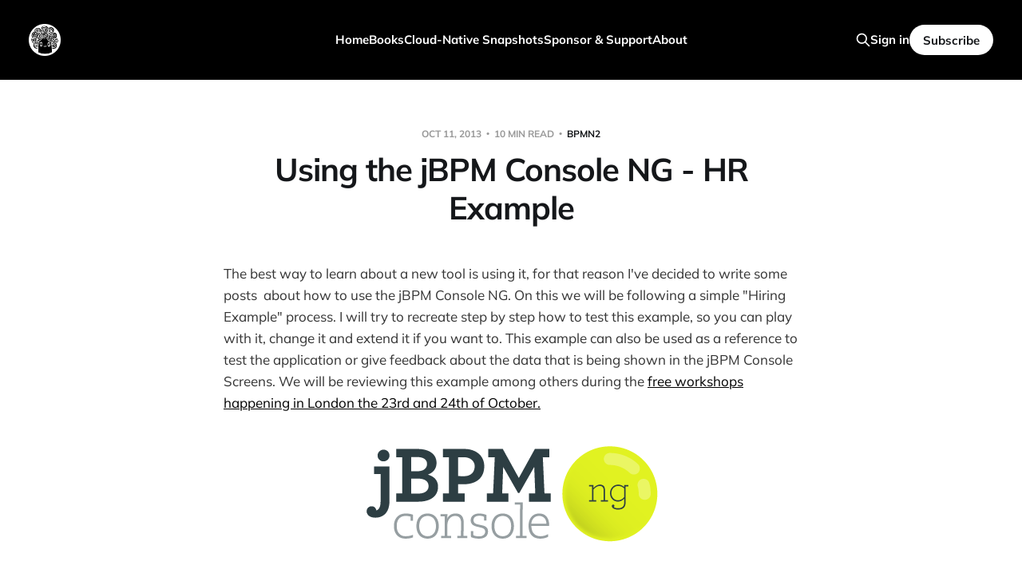

--- FILE ---
content_type: text/html; charset=utf-8
request_url: https://www.salaboy.com/2013/10/11/using-the-jbpm-console-ng-hr-example/?like_comment=25238&_wpnonce=c64345c480
body_size: 11069
content:
<!DOCTYPE html>
<html lang="en">

<head>
    <meta charset="utf-8">
    <meta name="viewport" content="width=device-width, initial-scale=1">
    <title>Using the jBPM Console NG – HR Example – Salaboy (Open Source Knowledge)</title>

    <link rel="stylesheet" href="https://www.salaboy.com/assets/built/screen.css?v=453e8e38b4">

    <meta name="description" content="The best way to learn about a new tool is using it, for that reason I&#x27;ve decided to write some posts  about how to use the jBPM Console NG. On this we will be following a simple &quot;Hiring Example&quot; process. I will try to recreate step by step how to test this example, so you…">
    <link rel="icon" href="https://www.salaboy.com/content/images/size/w256h256/2023/04/avatar--1--1.png" type="image/png">
    <link rel="canonical" href="https://www.salaboy.com/2013/10/11/using-the-jbpm-console-ng-hr-example/">
    <meta name="referrer" content="no-referrer-when-downgrade">
    
    <meta property="og:site_name" content="Salaboy">
    <meta property="og:type" content="article">
    <meta property="og:title" content="Using the jBPM Console NG – HR Example">
    <meta property="og:description" content="The best way to learn about a new tool is using it, for that reason I’ve decided to write some posts  about how to use the jBPM Console NG. On this we will be following a simple “Hiring…">
    <meta property="og:url" content="https://www.salaboy.com/2013/10/11/using-the-jbpm-console-ng-hr-example/">
    <meta property="og:image" content="https://www.salaboy.com/content/images/2013/04/jbpm-console-ng.png">
    <meta property="article:published_time" content="2013-10-11T09:43:41.000Z">
    <meta property="article:modified_time" content="2013-10-11T09:43:41.000Z">
    <meta property="article:tag" content="bpmn2">
    <meta property="article:tag" content="community">
    <meta property="article:tag" content="English">
    <meta property="article:tag" content="Java">
    <meta property="article:tag" content="JBoss">
    <meta property="article:tag" content="JBoss Drools">
    <meta property="article:tag" content="jBPM5">
    <meta property="article:tag" content="BPM">
    <meta property="article:tag" content="BPMS">
    <meta property="article:tag" content="business">
    <meta property="article:tag" content="Drools">
    <meta property="article:tag" content="example">
    <meta property="article:tag" content="free">
    <meta property="article:tag" content="jBPM">
    <meta property="article:tag" content="management">
    <meta property="article:tag" content="process">
    <meta property="article:tag" content="processes">
    <meta property="article:tag" content="Salaboy">
    <meta property="article:tag" content="workshop">
    
    <meta property="article:publisher" content="https://www.facebook.com/ghost">
    <meta name="twitter:card" content="summary_large_image">
    <meta name="twitter:title" content="Using the jBPM Console NG – HR Example – Salaboy (Open Source Knowledge)">
    <meta name="twitter:description" content="The best way to learn about a new tool is using it, for that reason I&#x27;ve decided to write some posts  about how to use the jBPM Console NG. On this we will be following a simple &quot;Hiring Example&quot; process. I will try to recreate step by step how to test this example, so you…">
    <meta name="twitter:url" content="https://www.salaboy.com/2013/10/11/using-the-jbpm-console-ng-hr-example/">
    <meta name="twitter:image" content="https://www.salaboy.com/content/images/2013/04/jbpm-console-ng.png?w&#x3D;144">
    <meta name="twitter:label1" content="Written by">
    <meta name="twitter:data1" content="Mauricio Salatino">
    <meta name="twitter:label2" content="Filed under">
    <meta name="twitter:data2" content="bpmn2, community, English, Java, JBoss, JBoss Drools, jBPM5, BPM, BPMS, business, Drools, example, free, jBPM, management, process, processes, Salaboy, workshop">
    <meta name="twitter:site" content="@salaboy">
    <meta name="twitter:creator" content="@salaboy">
    <meta property="og:image:width" content="379">
    <meta property="og:image:height" content="133">
    
    <script type="application/ld+json">
{
    "@context": "https://schema.org",
    "@type": "Article",
    "publisher": {
        "@type": "Organization",
        "name": "Salaboy",
        "url": "https://www.salaboy.com/",
        "logo": {
            "@type": "ImageObject",
            "url": "https://www.salaboy.com/content/images/2023/03/03.png",
            "width": 60,
            "height": 60
        }
    },
    "author": {
        "@type": "Person",
        "name": "Mauricio Salatino",
        "image": {
            "@type": "ImageObject",
            "url": "https://www.salaboy.com/content/images/2023/04/avatar--1-.png",
            "width": 600,
            "height": 600
        },
        "url": "https://www.salaboy.com/author/salaboy/",
        "sameAs": [
            "https://www.salaboy.com",
            "https://x.com/salaboy"
        ]
    },
    "headline": "Using the jBPM Console NG – HR Example – Salaboy (Open Source Knowledge)",
    "url": "https://www.salaboy.com/2013/10/11/using-the-jbpm-console-ng-hr-example/",
    "datePublished": "2013-10-11T09:43:41.000Z",
    "dateModified": "2013-10-11T09:43:41.000Z",
    "keywords": "bpmn2, community, English, Java, JBoss, JBoss Drools, jBPM5, BPM, BPMS, business, Drools, example, free, jBPM, management, process, processes, Salaboy, workshop",
    "description": "The best way to learn about a new tool is using it, for that reason I&#x27;ve decided to write some posts  about how to use the jBPM Console NG. On this we will be following a simple &quot;Hiring Example&quot; process. I will try to recreate step by step how to test this example, so you can play with it, change it and extend it if you want to. This example can also be used as a reference to test the application or give feedback about the data that is being shown in the jBPM Console Screens. We will be reviewin",
    "mainEntityOfPage": "https://www.salaboy.com/2013/10/11/using-the-jbpm-console-ng-hr-example/"
}
    </script>

    <meta name="generator" content="Ghost 6.13">
    <link rel="alternate" type="application/rss+xml" title="Salaboy" href="https://www.salaboy.com/rss/">
    <script defer src="https://cdn.jsdelivr.net/ghost/portal@~2.56/umd/portal.min.js" data-i18n="true" data-ghost="https://www.salaboy.com/" data-key="ada0c7d568dd23f6bd8c8ad314" data-api="https://salaboy.ghost.io/ghost/api/content/" data-locale="en" crossorigin="anonymous"></script><style id="gh-members-styles">.gh-post-upgrade-cta-content,
.gh-post-upgrade-cta {
    display: flex;
    flex-direction: column;
    align-items: center;
    font-family: -apple-system, BlinkMacSystemFont, 'Segoe UI', Roboto, Oxygen, Ubuntu, Cantarell, 'Open Sans', 'Helvetica Neue', sans-serif;
    text-align: center;
    width: 100%;
    color: #ffffff;
    font-size: 16px;
}

.gh-post-upgrade-cta-content {
    border-radius: 8px;
    padding: 40px 4vw;
}

.gh-post-upgrade-cta h2 {
    color: #ffffff;
    font-size: 28px;
    letter-spacing: -0.2px;
    margin: 0;
    padding: 0;
}

.gh-post-upgrade-cta p {
    margin: 20px 0 0;
    padding: 0;
}

.gh-post-upgrade-cta small {
    font-size: 16px;
    letter-spacing: -0.2px;
}

.gh-post-upgrade-cta a {
    color: #ffffff;
    cursor: pointer;
    font-weight: 500;
    box-shadow: none;
    text-decoration: underline;
}

.gh-post-upgrade-cta a:hover {
    color: #ffffff;
    opacity: 0.8;
    box-shadow: none;
    text-decoration: underline;
}

.gh-post-upgrade-cta a.gh-btn {
    display: block;
    background: #ffffff;
    text-decoration: none;
    margin: 28px 0 0;
    padding: 8px 18px;
    border-radius: 4px;
    font-size: 16px;
    font-weight: 600;
}

.gh-post-upgrade-cta a.gh-btn:hover {
    opacity: 0.92;
}</style><script async src="https://js.stripe.com/v3/"></script>
    <script defer src="https://cdn.jsdelivr.net/ghost/sodo-search@~1.8/umd/sodo-search.min.js" data-key="ada0c7d568dd23f6bd8c8ad314" data-styles="https://cdn.jsdelivr.net/ghost/sodo-search@~1.8/umd/main.css" data-sodo-search="https://salaboy.ghost.io/" data-locale="en" crossorigin="anonymous"></script>
    
    <link href="https://www.salaboy.com/webmentions/receive/" rel="webmention">
    <script defer src="/public/cards.min.js?v=453e8e38b4"></script>
    <link rel="stylesheet" type="text/css" href="/public/cards.min.css?v=453e8e38b4">
    <script defer src="/public/member-attribution.min.js?v=453e8e38b4"></script>
    <script defer src="/public/ghost-stats.min.js?v=453e8e38b4" data-stringify-payload="false" data-datasource="analytics_events" data-storage="localStorage" data-host="https://www.salaboy.com/.ghost/analytics/api/v1/page_hit"  tb_site_uuid="65391550-9a37-4f8f-935c-cb41299a939d" tb_post_uuid="b1ca42d1-bdcb-4d06-a940-25d0f1f255ef" tb_post_type="post" tb_member_uuid="undefined" tb_member_status="undefined"></script><style>:root {--ghost-accent-color: #000000;}</style>
    <!-- Google tag (gtag.js) -->
<script async src="https://www.googletagmanager.com/gtag/js?id=G-MT56L05577"></script>
<script>
  window.dataLayer = window.dataLayer || [];
  function gtag(){dataLayer.push(arguments);}
  gtag('js', new Date());

  gtag('config', 'G-MT56L05577');
</script>
<!-- Hotjar Tracking Code for https://www.salaboy.com -->
<script>
    (function(h,o,t,j,a,r){
        h.hj=h.hj||function(){(h.hj.q=h.hj.q||[]).push(arguments)};
        h._hjSettings={hjid:3532502,hjsv:6};
        a=o.getElementsByTagName('head')[0];
        r=o.createElement('script');r.async=1;
        r.src=t+h._hjSettings.hjid+j+h._hjSettings.hjsv;
        a.appendChild(r);
    })(window,document,'https://static.hotjar.com/c/hotjar-','.js?sv=');
</script>
</head>

<body class="post-template tag-bpmn2 tag-community tag-english tag-java tag-jboss tag-jboss-drools tag-jbpm5 tag-bpm tag-bpms tag-business tag-drools tag-example tag-free tag-jbpm tag-management tag-process tag-processes tag-salaboy tag-workshop tag-hash-wp tag-hash-import-2023-02-03-12-15 tag-hash-import-2023-02-03-15-55 is-head-left-logo is-head-brand">
<div class="site">

    <header id="gh-head" class="gh-head gh-outer">
        <div class="gh-head-inner">
            <div class="gh-head-brand">
                <div class="gh-head-brand-wrapper">
                    <a class="gh-head-logo" href="https://www.salaboy.com">
                            <img src="https://www.salaboy.com/content/images/2023/03/03.png" alt="Salaboy">
                    </a>
                </div>
                <button class="gh-search gh-icon-btn" data-ghost-search><svg xmlns="http://www.w3.org/2000/svg" fill="none" viewBox="0 0 24 24" stroke="currentColor" stroke-width="2" width="20" height="20"><path stroke-linecap="round" stroke-linejoin="round" d="M21 21l-6-6m2-5a7 7 0 11-14 0 7 7 0 0114 0z"></path></svg></button>
                <button class="gh-burger"></button>
            </div>

            <nav class="gh-head-menu">
                <ul class="nav">
    <li class="nav-home"><a href="https://www.salaboy.com/">Home</a></li>
    <li class="nav-books"><a href="https://www.salaboy.com/books/">Books</a></li>
    <li class="nav-cloud-native-snapshots"><a href="https://www.salaboy.com/cloud-native-snapshots/">Cloud-Native Snapshots</a></li>
    <li class="nav-sponsor-support"><a href="https://www.salaboy.com/members/">Sponsor &amp; Support</a></li>
    <li class="nav-about"><a href="https://www.salaboy.com/about/">About</a></li>
</ul>

            </nav>

            <div class="gh-head-actions">
                    <button class="gh-search gh-icon-btn" data-ghost-search><svg xmlns="http://www.w3.org/2000/svg" fill="none" viewBox="0 0 24 24" stroke="currentColor" stroke-width="2" width="20" height="20"><path stroke-linecap="round" stroke-linejoin="round" d="M21 21l-6-6m2-5a7 7 0 11-14 0 7 7 0 0114 0z"></path></svg></button>
                    <div class="gh-head-members">
                                <a class="gh-head-link" href="#/portal/signin" data-portal="signin">Sign in</a>
                                <a class="gh-head-btn gh-btn gh-primary-btn" href="#/portal/signup" data-portal="signup">Subscribe</a>
                    </div>
            </div>
        </div>
    </header>


    <div class="site-content">
        
<main class="site-main">

        <article class="single post tag-bpmn2 tag-community tag-english tag-java tag-jboss tag-jboss-drools tag-jbpm5 tag-bpm tag-bpms tag-business tag-drools tag-example tag-free tag-jbpm tag-management tag-process tag-processes tag-salaboy tag-workshop tag-hash-wp tag-hash-import-2023-02-03-12-15 tag-hash-import-2023-02-03-15-55 no-image">

    <header class="single-header gh-canvas">
        <div class="single-meta">
            <span class="single-meta-item single-meta-date">
                <time datetime="2013-10-11">
                    Oct 11, 2013
                </time>
            </span>
            <span class="single-meta-item single-meta-length">
                10 min read
            </span>
                <span class="single-meta-item single-meta-tag">
                    <a class="post-tag post-tag-bpmn2" href="/tag/bpmn2/">bpmn2</a>
                </span>
        </div>

        <h1 class="single-title">Using the jBPM Console NG - HR Example</h1>


    </header>

    <div class="single-content gh-content gh-canvas">
        <p>The best way to learn about a new tool is using it, for that reason I've decided to write some posts  about how to use the jBPM Console NG. On this we will be following a simple "Hiring Example" process. I will try to recreate step by step how to test this example, so you can play with it, change it and extend it if you want to. This example can also be used as a reference to test the application or give feedback about the data that is being shown in the jBPM Console Screens. We will be reviewing this example among others during the <a href="https://www.salaboy.com/2013/10/04/drools-and-jbpm-6-workshops-2324-october-london/">free workshops happening in London the 23rd and 24th of October.</a></p><figure class="kg-card kg-image-card"><img src="https://www.salaboy.com/content/images/2013/04/jbpm-console-ng.png" class="kg-image" alt="jbpm-console-ng" loading="lazy" width="379" height="133"></figure><h1 id="the-example-hiring-process-v1">The Example - Hiring Process V1</h1><p>In order to show all the current features of the jBPM Console NG, I've wrote a very simple process to show in a 20 minutes walkthrough what you can do with the tool. Let me explain the business scenario first in order to understand what you should expect from the jBPM Console NG.</p><figure class="kg-card kg-image-card kg-card-hascaption"><img src="https://www.salaboy.com/content/images/2013/05/hire-process-with-groups.png" class="kg-image" alt="Hire a new Developer (click to enlarge)" loading="lazy" width="580" height="386"><figcaption>Hire a new Developer (click to enlarge)</figcaption></figure><p>Let's imagine for a second that you work for a Software company that works with several projects and from time to time the company wants to hire new developers. So, which employees, Departments and Systems are required to Hire a new Developer in  your company? Trying to answering these questions will help you to define your business process. The previous figure, represents how does this process works for Acme Inc. We can clearly see that three Departments are involved: <strong>Human Resources</strong>, <strong>IT</strong> and <strong>Accounting</strong> teams are involved. Inside our company we have Katy from the Human Resources Team, Jack on the IT team and John from the Accounting team involved. Notice that there are other people inside each team, but we will be using Katy, Jack and John to demonstrate how to execute the business process.</p><p>Notice that there are 6 activities defined inside this business process, 4 of them are User Tasks, which means that will be handled by  people. The other two are Service Tasks, which means an interaction with another system will be required.</p><p>The process diagram is self explanatory, but just in case and to avoid confusions this is what is supposed to happen for each instance of the process that is started a particular candidate:</p><ol><li>The Human Resources Team perform the initial interview to the candidate to see if he/she fits the profile that the company is looking for.</li><li>The IT Department perform a technical interview to evaluate the candidate skills and experience</li><li>Based on output of the Human Resources and IT teams, the accounting team create a Job Proposal which includes the yearly salary for the candidate. The proposal is created based on the output of both of the interviews (Human Resources and Technical).</li><li>As soon as the proposal has being created it is automatically sent to the candidate via email</li><li>If the candidate accept the proposal, a new meeting is created with someone from the Human Resource team to sign the contract</li><li>If everything goes well, as soon as the process is notified that the candidate was hired, the system will automatically post a tweet about the new Hire using the twitter service connector</li></ol><p>As you can see Jack, John and Katy will be performing the tasks for this example instance of the business process, but any person inside the company that have those Roles will be able to claim and interact with those tasks.</p><h1 id="required-configurations">Required Configurations</h1><p>In order to run the example, and any other process you will need to provide a set of configurations and artifacts, that for this example are provided out of the box. Just for you to know which are the custom configurations that this example require:</p><ol><li>Users and Roles Configuration: you will usually do this at the beginning, because it's how you set up all persons that will be able to interact with your business processes.</li><li>Specific Domain Service Connectors (WorkItemHandlers in the class path): this could be done on demand, when you need a new system connector you will add it</li><li>A Business Process Model to run</li><li>A set of Forms for the Human Tasks (If you don't provide this the application will generate dynamic forms for them): this needs to be done for each User Task that you include in your process. This is extremely important because it represent the screen that the end user will see to perform the task. The better the form the better the user can perform its job.</li></ol><p>For the users, roles and deployment instructions you need to check my previous post. The following steps require that you have the application deployed inside JBoss, Tomcat or that you are running the application in Hosted Mode (Development Mode).</p><p>The following steps can also be used to model and run a different business process if you want to.</p><h1 id="the-example-inside-the-jbpm-console-ng">The Example inside the jBPM Console NG</h1><p>Initially we need to be logged in into the system in order to start working with the tools. There are no role based restrictions yet, but we are planning to add that soon.</p><figure class="kg-card kg-image-card kg-card-hascaption"><img src="https://www.salaboy.com/content/images/2013/05/screen-shot-2013-05-08-at-15-29-13.png" class="kg-image" alt="Login" loading="lazy" width="267" height="230"><figcaption>Login</figcaption></figure><p>Once  you are inside the Home section gives you an overview of what are the tools provided in the current version.</p><figure class="kg-card kg-image-card kg-card-hascaption"><img src="https://www.salaboy.com/content/images/2013/10/home.png" class="kg-image" alt="Home" loading="lazy" width="580" height="255"><figcaption>Home</figcaption></figure><p>The "Hiring a new Developer" process is being provided out of the box with the tool, so let's take a look at it going to the <em><strong>Authoring -&gt; Business Process</strong></em>  section using the top level menu.</p><p>We will now be in the <strong>Authoring Perspective</strong>, where in the left hand side of the screen we will find the Project Explorer, which will allow us to see the content of the Knowledge Repositories that are configured to be used by the jBPM Console NG. The configuration of these repositories will be left out for another post. But it is important for you to know that you will be able to configure the jBPM Console NG to work against multiple repositories that contains business processes and business rules.</p><figure class="kg-card kg-image-card kg-card-hascaption"><img src="https://www.salaboy.com/content/images/2013/10/authoring-process.png" class="kg-image" alt="Process Authoring" loading="lazy" width="580" height="294"><figcaption>Process Authoring</figcaption></figure><p>In the right hand side of the screen a you will see the <strong>Project Explorer</strong>  where you can choose between different projects and between different knowledge asset types. In this case the <strong>HR</strong> project is selected, so you can check out the <strong>hiring</strong> process inside the Business Processes category.</p><p>You can try modeling your own process, by selecting <strong>New</strong> in the contextual menu and then Business Process.</p><p>Some of the things that you can look inside the process model are:</p><ol><li>Global Process properties: Click in the back of the canvas and then access to the properties menu. Notice the process id, the process name and the process version, and the process variables defined.</li><li>User Task assignments: click into one of the User Tasks and look a the ActorId and GroupId properties (see previous screenshot)</li><li>Tasks Data Mappings: take a look at the DataInputs, DataOutputs and Assignments properties. When we see each activity execution in the following section we will be making reference to the data mappings to see what information is expected to be used and to be generated by each task.  (see previous screenshot)</li></ol><p>Once we have our business process modelled, we need to save it and then <strong>Build &amp; Deploy</strong> the project. We can do this by using the Project Editor screen. You need to select Tools in the contextual menu and then <strong>Project Editor</strong>.</p><figure class="kg-card kg-image-card kg-card-hascaption"><img src="https://www.salaboy.com/content/images/2013/10/project-editor.png" class="kg-image" alt="Project Editor" loading="lazy" width="580" height="277"><figcaption>Project Editor</figcaption></figure><p>On the top right corner of the Project Editor you will find the <strong>Build &amp; Deploy</strong> button. If you click on this button, the project will be built and if everything is OK it will be automatically deployed to the runtime environment, so you can start using the knowledge assets. If the deployment went right and you saw the Build Successfully notification you can now go to the <strong>Process Definitions</strong> screen under <strong>Process Management</strong> in the main menu to see all the deployed definitions.</p><figure class="kg-card kg-image-card kg-card-hascaption"><img src="https://www.salaboy.com/content/images/2013/10/process-definitions.png" class="kg-image" alt="Process Definitions" loading="lazy" width="580" height="304"><figcaption>Process Definitions</figcaption></figure><p>If you don't see your process definition, you will need to go back to the Authoring perspective and see what is wrong with your project, because it wasn't deployed.</p><p>Notice that from this screen you can access to see the process details clicking in the magnifying glass located in the process Actions column.You can also create a new process instance from this screen clicking in the <strong>Start</strong> button in the process definition list or the <strong>New Instance</strong> button in the  Definition Details panel. Let's analyze the process execution and the information that the process requires to be generated by the different users.</p><h1 id="hire-a-new-developer-process-instance">Hire a new Developer Process Instance</h1><p>When we start a new Process Instance a pop will  be presented with the process initial form. This initial form allows us to enter some information that is required by the process in order to start. For this example the process  require only the candidate name to start, so the popup just ask us enter the candidate name in order to start.</p><figure class="kg-card kg-image-card kg-card-hascaption"><img src="https://www.salaboy.com/content/images/2013/10/new-instance.png" class="kg-image" alt="New Process Instance" loading="lazy" width="556" height="301"><figcaption>New Process Instance</figcaption></figure><p>If we hit the big <strong>Start</strong> button, the new process instance will be created and the first task of the process will be create for the Human Resources Team. Depending on the assigned roles of the user that you are using to create the process instance you will be able to see the created task or not. In order to see the first task of the process we will need to logout tot he application and log in as someone from the Human Resources team.</p><h2 id="human-resources-interview">Human Resources Interview</h2><p>For this example we are already logged as Katy, who belongs to the HR team,  so if we go to <strong>Work</strong> -&gt; <strong>Tasks</strong>   we will see Katy's pending tasks. Notice that this <strong>HR Interview</strong> Task is a group task, which means that Katy will need to claim the task in order to start working on it.</p><figure class="kg-card kg-image-card kg-card-hascaption"><img src="https://www.salaboy.com/content/images/2013/10/katys-task-list.png" class="kg-image" alt="Katy's Tasks" loading="lazy" width="580" height="298"><figcaption>Katy's Tasks</figcaption></figure><p>If Katy claim this task, she will be able to release it if she cannot work any more on it. In order to claim the task you can click in the lock icon in the Task List or you can click in the Work section of the Task Details to see the task form which also offer the tasks operations.</p><p>She can also set up the Due Date for the task to match that with the Interview Meeting date. When the candidate assist to the Interview, Katy will  need to produce some information such as:</p><!--kg-card-begin: html--><ul>
	<li><!--kg-card-begin: html--><span style="line-height:13px;">The candidate age</span><!--kg-card-end: html--></li>
	<li>The candidate email</li>
	<li>The score for the interview</li>
</ul><!--kg-card-end: html--><p>In order to produce that information, she will need to access the Task Form, which can be accessed by clicking in the task row <strong>check</strong> icon or in the clicking on the <strong>Work</strong> in the Task Details panel.</p><figure class="kg-card kg-image-card kg-card-hascaption"><img src="https://www.salaboy.com/content/images/2013/10/katy-task-form.png" class="kg-image" alt="Human Resources Interview" loading="lazy" width="580" height="303"><figcaption>Human Resources Interview</figcaption></figure><p>Another important thing to notice here is that the task operations of save, release and complete the task will be logged and used to track down how the work is being performed. For example, how much time takes in average a Human Resources interview.</p><p>Notice that Katy requires to score the candidate at the end of the interview.</p><h2 id="technical-interview">Technical Interview</h2><p>After completing the Human Resources Interview, the candidate will require to do a Technical Interview to evaluate his/her technical skills. In this case a member of the IT team will be required to perform the Interview. Notice that the technical interview task for the IT team will be automatically created by the process instance, as soon as the <strong>HR interview</strong> task is finished. Also notice that you will need to logout the user Katy from the application and login as Jack or any other member of the IT team to be able to claim the Technical Interview task.</p><p>The Technical interview will require the following information to be provided:</p><ul><li>The list of validated skills of the candidate</li><li>The twitter account</li><li>The score for the interview</li></ul><p>As you can see in the following screenshot, some of the information collected in the HR Interview is used in the Tech Interview Task Form, to provide context to the interviewer.</p><figure class="kg-card kg-image-card kg-card-hascaption"><img src="https://www.salaboy.com/content/images/2013/10/jack-task-list.png" class="kg-image" alt="Jack's Tasks" loading="lazy" width="580" height="310"><figcaption>Jack's Tasks</figcaption></figure><p>Once the Technical interview is completed the next task in the process will be created, and now it will be the turn of the Accounting team to work on Creating a Job Proposal and an Offer for the candidate if the interviews scores are OK.</p><p>You can log out as Jack and login as John in order to complete that task.</p><h2 id="process-instance-details">Process Instance Details</h2><p>At all times you can go to the <strong>Process Management -&gt; Process Instances</strong> to see the state of each of the process instances that you are running.</p><p>As you can see in the following screenshot you will have updated information about your process executions:</p><figure class="kg-card kg-image-card kg-card-hascaption"><img src="https://www.salaboy.com/content/images/2013/10/instance-details.png" class="kg-image" alt="Instance Details" loading="lazy" width="580" height="305"><figcaption>Instance Details</figcaption></figure><p>The Instance Log section gives you detailed information about when the process was created, when each specific task was created and which is  activity is being executed right now. You can also inspect the Process Variables going to the <strong>View -&gt; Process Variables</strong> option.</p><p>As you may notice, in this screen you will be also able to signal an event to the process if its needed and abort the process instance if for some reason is not longer needed.</p><h1 id="summing-up">Summing Up</h1><p>On this post we had quickly reviewed the screens that you will use most frequently inside the application. The main objective of these post is to help you to get used to the tools, so feel free to ask any question about it. In my next post I will be describing the configuration required to set up users/roles/groups and also we will extend the example to use Domain Specific Connectors for the <strong>Send Proposal</strong> and <strong>Tweet New Hire</strong> tasks that are being emulated now with a simple text output to the console.</p><p>Remember if you are London, don't miss the opportunity to meet some community members here: <a href="https://www.salaboy.com/2013/10/04/drools-and-jbpm-6-workshops-2324-october-london/">/2013/10/04/drools-and-jbpm-6-workshops-2324-october-london/</a></p>
    </div>

    <div class="gh-canvas">
    <footer class="single-footer">

        <div class="single-footer-left">
            <div class="navigation navigation-previous">
                <a class="navigation-link" href="/2013/10/04/drools-and-jbpm-6-workshops-2324-october-london/" aria-label="Previous post">
                    <span class="navigation-icon"><svg class="icon" xmlns="http://www.w3.org/2000/svg" viewBox="0 0 32 32">
    <path d="M26.667 14.667v2.667h-16L18 24.667l-1.893 1.893L5.547 16l10.56-10.56L18 7.333l-7.333 7.333h16z"></path>
</svg></span>
                </a>
            </div>
        </div>

        <div class="single-footer-middle">
            <div class="single-footer-top">
                <h3 class="single-footer-title">Published by:</h3>
                <div class="author-list">
                        <div class="author-image-placeholder u-placeholder square">
                            <a href="/author/salaboy/" title="Mauricio Salatino">
                                    <img class="author-image u-object-fit" src="/content/images/size/w150/2023/04/avatar--1-.png" alt="Mauricio Salatino" loading="lazy">
                            </a>
                        </div>
                </div>
            </div>
        </div>

        <div class="single-footer-right">
            <div class="navigation navigation-next">
                <a class="navigation-link" href="/2013/10/22/kie-wb-jbpm-console-ng-configurations/" aria-label="Next post">
                    <span class="navigation-icon"><svg class="icon" xmlns="http://www.w3.org/2000/svg" viewBox="0 0 32 32">
    <path d="M5.333 14.667v2.667h16L14 24.667l1.893 1.893L26.453 16 15.893 5.44 14 7.333l7.333 7.333h-16z"></path>
</svg></span>
                </a>
            </div>
        </div>

    </footer>
    </div>

</article>
            <section class="related-wrapper gh-canvas">
        <h3 class="related-title">You might also like...</h3>
        <div class="post-feed related-feed">
                <article class="feed post" data-month="March 2025">

    <div class="feed-calendar">
        <div class="feed-calendar-month">
            Mar
        </div>
        <div class="feed-calendar-day">
            24
        </div>
    </div>


    <div class="feed-wrapper">
        <h2 class="feed-title">🇧🇷 KCD Brazil and SouJava Rio</h2>
            <div class="feed-excerpt">I don&#39;t have enough words to thank the organizers of KCD Brazil (Carol, you are the best!) and my friend Matheuz Cruz from Itau, the folks from Impulso and the folks from SouJava who always welcome and promote knowledge sharing in the Java community.</div>
        <div class="feed-right">
            <time class="feed-date" datetime="2025-03-24">
                Mar 24, 2025
            </time>
            <div class="feed-visibility feed-visibility-public">
                <svg class="icon" xmlns="http://www.w3.org/2000/svg" viewBox="0 0 32 32">
    <path d="M16 23.027L24.24 28l-2.187-9.373 7.28-6.307-9.587-.827-3.747-8.827-3.747 8.827-9.587.827 7.267 6.307L7.759 28l8.24-4.973z"></path>
</svg>            </div>
                <div class="feed-length">
                    3 min read
                </div>
            <div class="feed-icon">
                <svg class="icon" xmlns="http://www.w3.org/2000/svg" viewBox="0 0 32 32">
    <path d="M11.453 22.107L17.56 16l-6.107-6.12L13.333 8l8 8-8 8-1.88-1.893z"></path>
</svg>            </div>
        </div>
    </div>

    <a class="u-permalink" href="/2025/03/24/kcd-brazil-and-soujava-rio-2/" aria-label="🇧🇷 KCD Brazil and SouJava Rio"></a>

</article>                <article class="feed post no-image" data-month="February 2025">

    <div class="feed-calendar">
        <div class="feed-calendar-month">
            Feb
        </div>
        <div class="feed-calendar-day">
            03
        </div>
    </div>


    <div class="feed-wrapper">
        <h2 class="feed-title">Platform Engineering in Tokyo🇯🇵</h2>
            <div class="feed-excerpt">Next week (Feb 10th to 14th), I have the pleasure of visiting Tokyo, Japan, to talk about the past, present, and future of platform engineering. I was invited to present the Japanese-translated version of my book.</div>
        <div class="feed-right">
            <time class="feed-date" datetime="2025-02-03">
                Feb 3, 2025
            </time>
            <div class="feed-visibility feed-visibility-public">
                <svg class="icon" xmlns="http://www.w3.org/2000/svg" viewBox="0 0 32 32">
    <path d="M16 23.027L24.24 28l-2.187-9.373 7.28-6.307-9.587-.827-3.747-8.827-3.747 8.827-9.587.827 7.267 6.307L7.759 28l8.24-4.973z"></path>
</svg>            </div>
                <div class="feed-length">
                    4 min read
                </div>
            <div class="feed-icon">
                <svg class="icon" xmlns="http://www.w3.org/2000/svg" viewBox="0 0 32 32">
    <path d="M11.453 22.107L17.56 16l-6.107-6.12L13.333 8l8 8-8 8-1.88-1.893z"></path>
</svg>            </div>
        </div>
    </div>

    <a class="u-permalink" href="/2025/02/03/platform-engineering-in-tokyo/" aria-label="Platform Engineering in Tokyo🇯🇵"></a>

</article>                <article class="feed post" data-month="November 2024">

    <div class="feed-calendar">
        <div class="feed-calendar-month">
            Nov
        </div>
        <div class="feed-calendar-day">
            05
        </div>
    </div>


    <div class="feed-wrapper">
        <h2 class="feed-title">🇬🇧 KCD UK - London Oct 2024</h2>
            <div class="feed-excerpt">I had the pleasure of presenting with Abby from Syntasso about the intersection between platform and development teams. We focused on three key challenges development teams face when working with complex infrastructure. https://www.diagrid.io/blog/when-platform-teams-meet-developers</div>
        <div class="feed-right">
            <time class="feed-date" datetime="2024-11-05">
                Nov 5, 2024
            </time>
            <div class="feed-visibility feed-visibility-public">
                <svg class="icon" xmlns="http://www.w3.org/2000/svg" viewBox="0 0 32 32">
    <path d="M16 23.027L24.24 28l-2.187-9.373 7.28-6.307-9.587-.827-3.747-8.827-3.747 8.827-9.587.827 7.267 6.307L7.759 28l8.24-4.973z"></path>
</svg>            </div>
                <div class="feed-length">
                    2 min read
                </div>
            <div class="feed-icon">
                <svg class="icon" xmlns="http://www.w3.org/2000/svg" viewBox="0 0 32 32">
    <path d="M11.453 22.107L17.56 16l-6.107-6.12L13.333 8l8 8-8 8-1.88-1.893z"></path>
</svg>            </div>
        </div>
    </div>

    <a class="u-permalink" href="/2024/11/05/kcd-uk-london/" aria-label="🇬🇧 KCD UK - London Oct 2024"></a>

</article>                <article class="feed post" data-month="July 2024">

    <div class="feed-calendar">
        <div class="feed-calendar-month">
            Jul
        </div>
        <div class="feed-calendar-day">
            03
        </div>
    </div>


    <div class="feed-wrapper">
        <h2 class="feed-title">KCD Munich - Platforms, Cloud Native and Communities</h2>
            <div class="feed-excerpt">I had an amazing time at KCD Munich this week. KCDs are always fun because you get to see where the communities are, which topics are hot and you meet a lot of project maintainers. Kudos to the organizers who did an amazing job at having an amazing third edition of the conference.</div>
        <div class="feed-right">
            <time class="feed-date" datetime="2024-07-03">
                Jul 3, 2024
            </time>
            <div class="feed-visibility feed-visibility-public">
                <svg class="icon" xmlns="http://www.w3.org/2000/svg" viewBox="0 0 32 32">
    <path d="M16 23.027L24.24 28l-2.187-9.373 7.28-6.307-9.587-.827-3.747-8.827-3.747 8.827-9.587.827 7.267 6.307L7.759 28l8.24-4.973z"></path>
</svg>            </div>
                <div class="feed-length">
                    2 min read
                </div>
            <div class="feed-icon">
                <svg class="icon" xmlns="http://www.w3.org/2000/svg" viewBox="0 0 32 32">
    <path d="M11.453 22.107L17.56 16l-6.107-6.12L13.333 8l8 8-8 8-1.88-1.893z"></path>
</svg>            </div>
        </div>
    </div>

    <a class="u-permalink" href="/2024/07/03/kcd-munich/" aria-label="KCD Munich - Platforms, Cloud Native and Communities"></a>

</article>                <article class="feed post" data-month="June 2024">

    <div class="feed-calendar">
        <div class="feed-calendar-month">
            Jun
        </div>
        <div class="feed-calendar-day">
            17
        </div>
    </div>


    <div class="feed-wrapper">
        <h2 class="feed-title">🇪🇸 DevBCN / KCD Barcelona 2024</h2>
            <div class="feed-excerpt">Another DevBCN conference done! This year was special because the first KCD Barcelona happened. I started the KCD Track on</div>
        <div class="feed-right">
            <time class="feed-date" datetime="2024-06-17">
                Jun 17, 2024
            </time>
            <div class="feed-visibility feed-visibility-public">
                <svg class="icon" xmlns="http://www.w3.org/2000/svg" viewBox="0 0 32 32">
    <path d="M16 23.027L24.24 28l-2.187-9.373 7.28-6.307-9.587-.827-3.747-8.827-3.747 8.827-9.587.827 7.267 6.307L7.759 28l8.24-4.973z"></path>
</svg>            </div>
                <div class="feed-length">
                    3 min read
                </div>
            <div class="feed-icon">
                <svg class="icon" xmlns="http://www.w3.org/2000/svg" viewBox="0 0 32 32">
    <path d="M11.453 22.107L17.56 16l-6.107-6.12L13.333 8l8 8-8 8-1.88-1.893z"></path>
</svg>            </div>
        </div>
    </div>

    <a class="u-permalink" href="/2024/06/17/devbcn-kcd-barcelona-2024/" aria-label="🇪🇸 DevBCN / KCD Barcelona 2024"></a>

</article>        </div>
    </section>

        
</main>
    </div>

    <footer class="gh-foot gh-outer">
        <div class="gh-foot-inner gh-inner">
            <div class="gh-copyright">
                Salaboy © 2026
            </div>
            <nav class="gh-foot-menu">
                <ul class="nav">
    <li class="nav-sign-up"><a href="#/portal/">Sign up</a></li>
</ul>

            </nav>
            <div class="gh-powered-by">
                <a href="https://ghost.org/" target="_blank" rel="noopener">Powered by Ghost</a>
            </div>
        </div>
    </footer>

</div>

    <div class="pswp" tabindex="-1" role="dialog" aria-hidden="true">
    <div class="pswp__bg"></div>

    <div class="pswp__scroll-wrap">
        <div class="pswp__container">
            <div class="pswp__item"></div>
            <div class="pswp__item"></div>
            <div class="pswp__item"></div>
        </div>

        <div class="pswp__ui pswp__ui--hidden">
            <div class="pswp__top-bar">
                <div class="pswp__counter"></div>

                <button class="pswp__button pswp__button--close" title="Close (Esc)"></button>
                <button class="pswp__button pswp__button--share" title="Share"></button>
                <button class="pswp__button pswp__button--fs" title="Toggle fullscreen"></button>
                <button class="pswp__button pswp__button--zoom" title="Zoom in/out"></button>

                <div class="pswp__preloader">
                    <div class="pswp__preloader__icn">
                        <div class="pswp__preloader__cut">
                            <div class="pswp__preloader__donut"></div>
                        </div>
                    </div>
                </div>
            </div>

            <div class="pswp__share-modal pswp__share-modal--hidden pswp__single-tap">
                <div class="pswp__share-tooltip"></div>
            </div>

            <button class="pswp__button pswp__button--arrow--left" title="Previous (arrow left)"></button>
            <button class="pswp__button pswp__button--arrow--right" title="Next (arrow right)"></button>

            <div class="pswp__caption">
                <div class="pswp__caption__center"></div>
            </div>
        </div>
    </div>
</div>
<script>
    if (document.body.classList.contains('with-full-cover') && (/Android|webOS|iPhone|iPad|iPod|BlackBerry/i.test(navigator.platform))) {
        document.getElementsByClassName('cover')[0].style.height = window.innerHeight + 'px';
    }
</script>

<script src="https://www.salaboy.com/assets/built/main.min.js?v=453e8e38b4"></script>



</body>
</html>

--- FILE ---
content_type: application/javascript; charset=UTF-8
request_url: https://www.salaboy.com/assets/built/main.min.js?v=453e8e38b4
body_size: 51862
content:
function dropdown(){const i=window.matchMedia("(max-width: 767px)"),o=document.querySelector(".gh-head-menu"),r=o?.querySelector(".nav");if(r){const e=document.querySelector(".gh-head-logo"),t=r.innerHTML;if(i.matches){const a=r.querySelectorAll("li");a.forEach(function(e,t){e.style.transitionDelay=.03*(t+1)+"s"})}const n=function(){if(!i.matches){const e=[];for(;r.offsetWidth+64>o.offsetWidth;){if(!r.lastElementChild)return;e.unshift(r.lastElementChild),r.lastElementChild.remove()}if(e.length){const t=document.createElement("button"),n=(t.setAttribute("class","nav-more-toggle gh-icon-btn"),t.setAttribute("aria-label","More"),t.innerHTML='<svg xmlns="http://www.w3.org/2000/svg" viewBox="0 0 32 32" fill="currentColor"><path d="M21.333 16c0-1.473 1.194-2.667 2.667-2.667v0c1.473 0 2.667 1.194 2.667 2.667v0c0 1.473-1.194 2.667-2.667 2.667v0c-1.473 0-2.667-1.194-2.667-2.667v0zM13.333 16c0-1.473 1.194-2.667 2.667-2.667v0c1.473 0 2.667 1.194 2.667 2.667v0c0 1.473-1.194 2.667-2.667 2.667v0c-1.473 0-2.667-1.194-2.667-2.667v0zM5.333 16c0-1.473 1.194-2.667 2.667-2.667v0c1.473 0 2.667 1.194 2.667 2.667v0c0 1.473-1.194 2.667-2.667 2.667v0c-1.473 0-2.667-1.194-2.667-2.667v0z"></path></svg>',document.createElement("div"));n.setAttribute("class","gh-dropdown"),10<=e.length?(document.body.classList.add("is-dropdown-mega"),n.style.gridTemplateRows=`repeat(${Math.ceil(e.length/2)}, 1fr)`):document.body.classList.remove("is-dropdown-mega"),e.forEach(function(e){n.appendChild(e)}),t.appendChild(n),r.appendChild(t),document.body.classList.add("is-dropdown-loaded"),window.addEventListener("click",function(e){document.body.classList.contains("is-dropdown-open")?document.body.classList.remove("is-dropdown-open"):t.contains(e.target)&&document.body.classList.add("is-dropdown-open")})}else document.body.classList.add("is-dropdown-loaded")}};imagesLoaded(e,function(){n()}),window.addEventListener("load",function(){e||n()}),window.addEventListener("resize",function(){setTimeout(()=>{r.innerHTML=t,n()},1)})}}function lightbox(e){document.querySelectorAll(e).forEach(function(e){e.addEventListener("click",function(e){var t=e;t.preventDefault();for(var n,i=[],o=0,r=t.target.closest(".kg-card").previousElementSibling;r&&(r.classList.contains("kg-image-card")||r.classList.contains("kg-gallery-card"));){var a=[];r.querySelectorAll("img").forEach(function(e){a.push({src:e.getAttribute("src"),msrc:e.getAttribute("src"),w:e.getAttribute("width"),h:e.getAttribute("height"),el:e}),o+=1}),r=r.previousElementSibling,i=a.concat(i)}t.target.classList.contains("kg-image")?i.push({src:t.target.getAttribute("src"),msrc:t.target.getAttribute("src"),w:t.target.getAttribute("width"),h:t.target.getAttribute("height"),el:t.target}):(n=!1,t.target.closest(".kg-gallery-card").querySelectorAll("img").forEach(function(e){i.push({src:e.getAttribute("src"),msrc:e.getAttribute("src"),w:e.getAttribute("width"),h:e.getAttribute("height"),el:e}),n||e===t.target?n=!0:o+=1}));for(var s=t.target.closest(".kg-card").nextElementSibling;s&&(s.classList.contains("kg-image-card")||s.classList.contains("kg-gallery-card"));)s.querySelectorAll("img").forEach(function(e){i.push({src:e.getAttribute("src"),msrc:e.getAttribute("src"),w:e.getAttribute("width"),h:e.getAttribute("height"),el:e})}),s=s.nextElementSibling;e=document.querySelectorAll(".pswp")[0];new PhotoSwipe(e,PhotoSwipeUI_Default,i,{bgOpacity:.9,closeOnScroll:!0,fullscreenEl:!1,history:!1,index:o,shareEl:!1,zoomEl:!1,getThumbBoundsFn:function(e){var e=i[e].el,t=window.pageYOffset||document.documentElement.scrollTop,e=e.getBoundingClientRect();return{x:e.left,y:e.top+t,w:e.width}}}).init()})})}function pagination(e,u,c=!1){const d=document.querySelector(".gh-feed");if(!d)return;let t=!1;async function n(){const t=document.querySelector("link[rel=next]");if(t)try{const i=await fetch(t.href);var e=await i.text();const o=new DOMParser,r=o.parseFromString(e,"text/html"),a=r.querySelectorAll(".gh-feed:not(.gh-featured):not(.gh-related) > *"),s=document.createDocumentFragment(),l=[];a.forEach(function(e){e=document.importNode(e,!0);c&&(e.style.visibility="hidden"),s.appendChild(e),l.push(e)}),d.appendChild(s),u&&u(l,f);var n=r.querySelector("link[rel=next]");n&&n.href?t.href=n.href:(t.remove(),p&&p.remove())}catch(e){throw t.remove(),e}}const i=d.nextElementSibling||d.parentElement.nextElementSibling||document.querySelector(".gh-foot"),p=document.querySelector(".gh-loadmore"),f=async function(){i.getBoundingClientRect().top<=window.innerHeight&&document.querySelector("link[rel=next]")&&await n()};const o=new IntersectionObserver(async function(e){if(!t){if(t=!0,e[0].isIntersecting)if(c)await n();else for(;i.getBoundingClientRect().top<=window.innerHeight&&document.querySelector("link[rel=next]");)await n();t=!1,document.querySelector("link[rel=next]")||o.disconnect()}});e?o.observe(i):p.addEventListener("click",n)}!function(e,t){"object"==typeof module&&module.exports?module.exports=t():e.EvEmitter=t()}("undefined"!=typeof window?window:this,function(){function e(){}let t=e.prototype;return t.on=function(e,t){if(!e||!t)return this;let n=this._events=this._events||{},i=n[e]=n[e]||[];return i.includes(t)||i.push(t),this},t.once=function(e,t){if(!e||!t)return this;this.on(e,t);let n=this._onceEvents=this._onceEvents||{};return(n[e]=n[e]||{})[t]=!0,this},t.off=function(e,t){let n=this._events&&this._events[e];if(!n||!n.length)return this;e=n.indexOf(t);return-1!=e&&n.splice(e,1),this},t.emitEvent=function(t,n){let i=this._events&&this._events[t];if(i&&i.length){i=i.slice(0),n=n||[];let e=this._onceEvents&&this._onceEvents[t];for(var o of i)e&&e[o]&&(this.off(t,o),delete e[o]),o.apply(this,n)}return this},t.allOff=function(){return delete this._events,delete this._onceEvents,this},e}),function(e,t){"object"==typeof module&&module.exports?module.exports=t(e,require("ev-emitter")):e.imagesLoaded=t(e,e.EvEmitter)}("undefined"!=typeof window?window:this,function(t,e){let r=t.jQuery,a=t.console;function s(e,t,n){if(!(this instanceof s))return new s(e,t,n);let i=e;var o;(i="string"==typeof e?document.querySelectorAll(e):i)?(this.elements=(o=i,Array.isArray(o)?o:"object"==typeof o&&"number"==typeof o.length?[...o]:[o]),this.options={},"function"==typeof t?n=t:Object.assign(this.options,t),n&&this.on("always",n),this.getImages(),r&&(this.jqDeferred=new r.Deferred),setTimeout(this.check.bind(this))):a.error("Bad element for imagesLoaded "+(i||e))}(s.prototype=Object.create(e.prototype)).getImages=function(){this.images=[],this.elements.forEach(this.addElementImages,this)};const o=[1,9,11],l=(s.prototype.addElementImages=function(e){"IMG"===e.nodeName&&this.addImage(e),!0===this.options.background&&this.addElementBackgroundImages(e);var t,n,i=e["nodeType"];if(i&&o.includes(i)){for(t of e.querySelectorAll("img"))this.addImage(t);if("string"==typeof this.options.background)for(n of e.querySelectorAll(this.options.background))this.addElementBackgroundImages(n)}},/url\((['"])?(.*?)\1\)/gi);function n(e){this.img=e}function i(e,t){this.url=e,this.element=t,this.img=new Image}return s.prototype.addElementBackgroundImages=function(t){var n=getComputedStyle(t);if(n){let e=l.exec(n.backgroundImage);for(;null!==e;){var i=e&&e[2];i&&this.addBackground(i,t),e=l.exec(n.backgroundImage)}}},s.prototype.addImage=function(e){e=new n(e);this.images.push(e)},s.prototype.addBackground=function(e,t){e=new i(e,t);this.images.push(e)},s.prototype.check=function(){if(this.progressedCount=0,this.hasAnyBroken=!1,this.images.length){let t=(e,t,n)=>{setTimeout(()=>{this.progress(e,t,n)})};this.images.forEach(function(e){e.once("progress",t),e.check()})}else this.complete()},s.prototype.progress=function(e,t,n){this.progressedCount++,this.hasAnyBroken=this.hasAnyBroken||!e.isLoaded,this.emitEvent("progress",[this,e,t]),this.jqDeferred&&this.jqDeferred.notify&&this.jqDeferred.notify(this,e),this.progressedCount===this.images.length&&this.complete(),this.options.debug&&a&&a.log("progress: "+n,e,t)},s.prototype.complete=function(){var e=this.hasAnyBroken?"fail":"done";this.isComplete=!0,this.emitEvent(e,[this]),this.emitEvent("always",[this]),this.jqDeferred&&(e=this.hasAnyBroken?"reject":"resolve",this.jqDeferred[e](this))},(n.prototype=Object.create(e.prototype)).check=function(){this.getIsImageComplete()?this.confirm(0!==this.img.naturalWidth,"naturalWidth"):(this.proxyImage=new Image,this.img.crossOrigin&&(this.proxyImage.crossOrigin=this.img.crossOrigin),this.proxyImage.addEventListener("load",this),this.proxyImage.addEventListener("error",this),this.img.addEventListener("load",this),this.img.addEventListener("error",this),this.proxyImage.src=this.img.currentSrc||this.img.src)},n.prototype.getIsImageComplete=function(){return this.img.complete&&this.img.naturalWidth},n.prototype.confirm=function(e,t){this.isLoaded=e;e=this.img.parentNode,e="PICTURE"===e.nodeName?e:this.img;this.emitEvent("progress",[this,e,t])},n.prototype.handleEvent=function(e){var t="on"+e.type;this[t]&&this[t](e)},n.prototype.onload=function(){this.confirm(!0,"onload"),this.unbindEvents()},n.prototype.onerror=function(){this.confirm(!1,"onerror"),this.unbindEvents()},n.prototype.unbindEvents=function(){this.proxyImage.removeEventListener("load",this),this.proxyImage.removeEventListener("error",this),this.img.removeEventListener("load",this),this.img.removeEventListener("error",this)},(i.prototype=Object.create(n.prototype)).check=function(){this.img.addEventListener("load",this),this.img.addEventListener("error",this),this.img.src=this.url,this.getIsImageComplete()&&(this.confirm(0!==this.img.naturalWidth,"naturalWidth"),this.unbindEvents())},i.prototype.unbindEvents=function(){this.img.removeEventListener("load",this),this.img.removeEventListener("error",this)},i.prototype.confirm=function(e,t){this.isLoaded=e,this.emitEvent("progress",[this,this.element,t])},(s.makeJQueryPlugin=function(e){(e=e||t.jQuery)&&((r=e).fn.imagesLoaded=function(e,t){return new s(this,e,t).jqDeferred.promise(r(this))})})(),s}),function(e,t){"function"==typeof define&&define.amd?define(t):"object"==typeof exports?module.exports=t():e.PhotoSwipeUI_Default=t()}(this,function(){"use strict";return function(i,s){function e(e){if(T)return!0;e=e||window.event,S.timeToIdle&&S.mouseUsed&&!w&&l();for(var t,n,i=(e.target||e.srcElement).getAttribute("class")||"",o=0;o<R.length;o++)(t=R[o]).onTap&&-1<i.indexOf("pswp__"+t.name)&&(t.onTap(),n=!0);n&&(e.stopPropagation&&e.stopPropagation(),T=!0,e=s.features.isOldAndroid?600:30,setTimeout(function(){T=!1},e))}function n(){var e=1===S.getNumItemsFn();e!==C&&(_(f,"ui--one-slide",e),C=e)}function a(){_(v,"share-modal--hidden",O)}function o(){if((O=!O)?(s.removeClass(v,"pswp__share-modal--fade-in"),setTimeout(function(){O&&a()},300)):(a(),setTimeout(function(){O||s.addClass(v,"pswp__share-modal--fade-in")},30)),!O){for(var e,t,n,i,o="",r=0;r<S.shareButtons.length;r++)e=S.shareButtons[r],t=S.getImageURLForShare(e),n=S.getPageURLForShare(e),i=S.getTextForShare(e),o+='<a href="'+e.url.replace("{{url}}",encodeURIComponent(n)).replace("{{image_url}}",encodeURIComponent(t)).replace("{{raw_image_url}}",t).replace("{{text}}",encodeURIComponent(i))+'" target="_blank" class="pswp__share--'+e.id+'"'+(e.download?"download":"")+">"+e.label+"</a>",S.parseShareButtonOut&&(o=S.parseShareButtonOut(e,o));v.children[0].innerHTML=o,v.children[0].onclick=N}}function r(e){for(var t=0;t<S.closeElClasses.length;t++)if(s.hasClass(e,"pswp__"+S.closeElClasses[t]))return!0}function l(){clearTimeout(A),P=0,w&&k.setIdle(!1)}function u(e){(e=(e=e||window.event).relatedTarget||e.toElement)&&"HTML"!==e.nodeName||(clearTimeout(A),A=setTimeout(function(){k.setIdle(!0)},S.timeToIdleOutside))}function c(e){E!==e&&(_(b,"preloader--active",!e),E=e)}function d(e){var t,n=e.vGap;!i.likelyTouchDevice||S.mouseUsed||screen.width>S.fitControlsWidth?(t=S.barsSize,S.captionEl&&"auto"===t.bottom?(h||((h=s.createEl("pswp__caption pswp__caption--fake")).appendChild(s.createEl("pswp__caption__center")),f.insertBefore(h,m),s.addClass(f,"pswp__ui--fit")),S.addCaptionHTMLFn(e,h,!0)?(e=h.clientHeight,n.bottom=parseInt(e,10)||44):n.bottom=t.top):n.bottom="auto"===t.bottom?0:t.bottom,n.top=t.top):n.top=n.bottom=0}function F(){function e(e){if(e)for(var t=e.length,n=0;n<t;n++){o=e[n],r=o.className;for(var i=0;i<R.length;i++)a=R[i],-1<r.indexOf("pswp__"+a.name)&&(S[a.option]?(s.removeClass(o,"pswp__element--disabled"),a.onInit&&a.onInit(o)):s.addClass(o,"pswp__element--disabled"))}}e(f.children);var o,r,a,t=s.getChildByClass(f,"pswp__top-bar");t&&e(t.children)}var p,f,m,h,t,g,v,y,w,x,b,E,I,C,S,T,L,A,k=this,D=!1,M=!0,O=!0,z={barsSize:{top:44,bottom:"auto"},closeElClasses:["item","caption","zoom-wrap","ui","top-bar"],timeToIdle:4e3,timeToIdleOutside:1e3,loadingIndicatorDelay:1e3,addCaptionHTMLFn:function(e,t){return e.title?(t.children[0].innerHTML=e.title,!0):(t.children[0].innerHTML="",!1)},closeEl:!0,captionEl:!0,fullscreenEl:!0,zoomEl:!0,shareEl:!0,counterEl:!0,arrowEl:!0,preloaderEl:!0,tapToClose:!1,tapToToggleControls:!0,clickToCloseNonZoomable:!0,shareButtons:[{id:"facebook",label:"Share on Facebook",url:"https://www.facebook.com/sharer/sharer.php?u={{url}}"},{id:"twitter",label:"Tweet",url:"https://twitter.com/intent/tweet?text={{text}}&url={{url}}"},{id:"pinterest",label:"Pin it",url:"http://www.pinterest.com/pin/create/button/?url={{url}}&media={{image_url}}&description={{text}}"},{id:"download",label:"Download image",url:"{{raw_image_url}}",download:!0}],getImageURLForShare:function(){return i.currItem.src||""},getPageURLForShare:function(){return window.location.href},getTextForShare:function(){return i.currItem.title||""},indexIndicatorSep:" / ",fitControlsWidth:1200},_=function(e,t,n){s[(n?"add":"remove")+"Class"](e,"pswp__"+t)},N=function(e){var t=(e=e||window.event).target||e.srcElement;return i.shout("shareLinkClick",e,t),!(!t.href||!t.hasAttribute("download")&&(window.open(t.href,"pswp_share","scrollbars=yes,resizable=yes,toolbar=no,location=yes,width=550,height=420,top=100,left="+(window.screen?Math.round(screen.width/2-275):100)),O||o(),1))},P=0,R=[{name:"caption",option:"captionEl",onInit:function(e){m=e}},{name:"share-modal",option:"shareEl",onInit:function(e){v=e},onTap:function(){o()}},{name:"button--share",option:"shareEl",onInit:function(e){g=e},onTap:function(){o()}},{name:"button--zoom",option:"zoomEl",onTap:i.toggleDesktopZoom},{name:"counter",option:"counterEl",onInit:function(e){t=e}},{name:"button--close",option:"closeEl",onTap:i.close},{name:"button--arrow--left",option:"arrowEl",onTap:i.prev},{name:"button--arrow--right",option:"arrowEl",onTap:i.next},{name:"button--fs",option:"fullscreenEl",onTap:function(){p.isFullscreen()?p.exit():p.enter()}},{name:"preloader",option:"preloaderEl",onInit:function(e){b=e}}];k.init=function(){var t;s.extend(i.options,z,!0),S=i.options,f=s.getChildByClass(i.scrollWrap,"pswp__ui"),(x=i.listen)("onVerticalDrag",function(e){M&&e<.95?k.hideControls():!M&&.95<=e&&k.showControls()}),x("onPinchClose",function(e){M&&e<.9?(k.hideControls(),t=!0):t&&!M&&.9<e&&k.showControls()}),x("zoomGestureEnded",function(){(t=!1)&&!M&&k.showControls()}),x("beforeChange",k.update),x("doubleTap",function(e){var t=i.currItem.initialZoomLevel;i.getZoomLevel()!==t?i.zoomTo(t,e,333):i.zoomTo(S.getDoubleTapZoom(!1,i.currItem),e,333)}),x("preventDragEvent",function(e,t,n){var i=e.target||e.srcElement;i&&i.getAttribute("class")&&-1<e.type.indexOf("mouse")&&(0<i.getAttribute("class").indexOf("__caption")||/(SMALL|STRONG|EM)/i.test(i.tagName))&&(n.prevent=!1)}),x("bindEvents",function(){s.bind(f,"pswpTap click",e),s.bind(i.scrollWrap,"pswpTap",k.onGlobalTap),i.likelyTouchDevice||s.bind(i.scrollWrap,"mouseover",k.onMouseOver)}),x("unbindEvents",function(){O||o(),L&&clearInterval(L),s.unbind(document,"mouseout",u),s.unbind(document,"mousemove",l),s.unbind(f,"pswpTap click",e),s.unbind(i.scrollWrap,"pswpTap",k.onGlobalTap),s.unbind(i.scrollWrap,"mouseover",k.onMouseOver),p&&(s.unbind(document,p.eventK,k.updateFullscreen),p.isFullscreen()&&(S.hideAnimationDuration=0,p.exit()),p=null)}),x("destroy",function(){S.captionEl&&(h&&f.removeChild(h),s.removeClass(m,"pswp__caption--empty")),v&&(v.children[0].onclick=null),s.removeClass(f,"pswp__ui--over-close"),s.addClass(f,"pswp__ui--hidden"),k.setIdle(!1)}),S.showAnimationDuration||s.removeClass(f,"pswp__ui--hidden"),x("initialZoomIn",function(){S.showAnimationDuration&&s.removeClass(f,"pswp__ui--hidden")}),x("initialZoomOut",function(){s.addClass(f,"pswp__ui--hidden")}),x("parseVerticalMargin",d),F(),S.shareEl&&g&&v&&(O=!0),n(),S.timeToIdle&&x("mouseUsed",function(){s.bind(document,"mousemove",l),s.bind(document,"mouseout",u),L=setInterval(function(){2===++P&&k.setIdle(!0)},S.timeToIdle/2)}),S.fullscreenEl&&!s.features.isOldAndroid&&((p=p||k.getFullscreenAPI())?(s.bind(document,p.eventK,k.updateFullscreen),k.updateFullscreen(),s.addClass(i.template,"pswp--supports-fs")):s.removeClass(i.template,"pswp--supports-fs")),S.preloaderEl&&(c(!0),x("beforeChange",function(){clearTimeout(I),I=setTimeout(function(){i.currItem&&i.currItem.loading?i.allowProgressiveImg()&&(!i.currItem.img||i.currItem.img.naturalWidth)||c(!1):c(!0)},S.loadingIndicatorDelay)}),x("imageLoadComplete",function(e,t){i.currItem===t&&c(!0)}))},k.setIdle=function(e){_(f,"ui--idle",w=e)},k.update=function(){D=!(!M||!i.currItem)&&(k.updateIndexIndicator(),S.captionEl&&(S.addCaptionHTMLFn(i.currItem,m),_(m,"caption--empty",!i.currItem.title)),!0),O||o(),n()},k.updateFullscreen=function(e){e&&setTimeout(function(){i.setScrollOffset(0,s.getScrollY())},50),s[(p.isFullscreen()?"add":"remove")+"Class"](i.template,"pswp--fs")},k.updateIndexIndicator=function(){S.counterEl&&(t.innerHTML=i.getCurrentIndex()+1+S.indexIndicatorSep+S.getNumItemsFn())},k.onGlobalTap=function(e){var t=(e=e||window.event).target||e.srcElement;if(!T)if(e.detail&&"mouse"===e.detail.pointerType)r(t)?i.close():s.hasClass(t,"pswp__img")&&(1===i.getZoomLevel()&&i.getZoomLevel()<=i.currItem.fitRatio?S.clickToCloseNonZoomable&&i.close():i.toggleDesktopZoom(e.detail.releasePoint));else if(S.tapToToggleControls&&(M?k.hideControls():k.showControls()),S.tapToClose&&(s.hasClass(t,"pswp__img")||r(t)))return void i.close()},k.onMouseOver=function(e){e=(e=e||window.event).target||e.srcElement;_(f,"ui--over-close",r(e))},k.hideControls=function(){s.addClass(f,"pswp__ui--hidden"),M=!1},k.showControls=function(){M=!0,D||k.update(),s.removeClass(f,"pswp__ui--hidden")},k.supportsFullscreen=function(){var e=document;return!!(e.exitFullscreen||e.mozCancelFullScreen||e.webkitExitFullscreen||e.msExitFullscreen)},k.getFullscreenAPI=function(){var e,t=document.documentElement,n="fullscreenchange";return t.requestFullscreen?e={enterK:"requestFullscreen",exitK:"exitFullscreen",elementK:"fullscreenElement",eventK:n}:t.mozRequestFullScreen?e={enterK:"mozRequestFullScreen",exitK:"mozCancelFullScreen",elementK:"mozFullScreenElement",eventK:"moz"+n}:t.webkitRequestFullscreen?e={enterK:"webkitRequestFullscreen",exitK:"webkitExitFullscreen",elementK:"webkitFullscreenElement",eventK:"webkit"+n}:t.msRequestFullscreen&&(e={enterK:"msRequestFullscreen",exitK:"msExitFullscreen",elementK:"msFullscreenElement",eventK:"MSFullscreenChange"}),e&&(e.enter=function(){return y=S.closeOnScroll,S.closeOnScroll=!1,"webkitRequestFullscreen"!==this.enterK?i.template[this.enterK]():void i.template[this.enterK](Element.ALLOW_KEYBOARD_INPUT)},e.exit=function(){return S.closeOnScroll=y,document[this.exitK]()},e.isFullscreen=function(){return document[this.elementK]}),e}}}),function(e,t){"function"==typeof define&&define.amd?define(t):"object"==typeof exports?module.exports=t():e.PhotoSwipe=t()}(this,function(){"use strict";return function(p,z,t,N){var f={features:null,bind:function(e,t,n,i){var o=(i?"remove":"add")+"EventListener";t=t.split(" ");for(var r=0;r<t.length;r++)t[r]&&e[o](t[r],n,!1)},isArray:function(e){return e instanceof Array},createEl:function(e,t){t=document.createElement(t||"div");return e&&(t.className=e),t},getScrollY:function(){var e=window.pageYOffset;return void 0!==e?e:document.documentElement.scrollTop},unbind:function(e,t,n){f.bind(e,t,n,!0)},removeClass:function(e,t){t=new RegExp("(\\s|^)"+t+"(\\s|$)");e.className=e.className.replace(t," ").replace(/^\s\s*/,"").replace(/\s\s*$/,"")},addClass:function(e,t){f.hasClass(e,t)||(e.className+=(e.className?" ":"")+t)},hasClass:function(e,t){return e.className&&new RegExp("(^|\\s)"+t+"(\\s|$)").test(e.className)},getChildByClass:function(e,t){for(var n=e.firstChild;n;){if(f.hasClass(n,t))return n;n=n.nextSibling}},arraySearch:function(e,t,n){for(var i=e.length;i--;)if(e[i][n]===t)return i;return-1},extend:function(e,t,n){for(var i in t)if(t.hasOwnProperty(i)){if(n&&e.hasOwnProperty(i))continue;e[i]=t[i]}},easing:{sine:{out:function(e){return Math.sin(e*(Math.PI/2))},inOut:function(e){return-(Math.cos(Math.PI*e)-1)/2}},cubic:{out:function(e){return--e*e*e+1}}},detectFeatures:function(){if(f.features)return f.features;var e,t,n=f.createEl().style,i="",o={};o.oldIE=document.all&&!document.addEventListener,o.touch="ontouchstart"in window,window.requestAnimationFrame&&(o.raf=window.requestAnimationFrame,o.caf=window.cancelAnimationFrame),o.pointerEvent=!!window.PointerEvent||navigator.msPointerEnabled,o.pointerEvent||(e=navigator.userAgent,/iP(hone|od)/.test(navigator.platform)&&(t=navigator.appVersion.match(/OS (\d+)_(\d+)_?(\d+)?/))&&0<t.length&&1<=(t=parseInt(t[1],10))&&t<8&&(o.isOldIOSPhone=!0),t=(t=e.match(/Android\s([0-9\.]*)/))?t[1]:0,1<=(t=parseFloat(t))&&(t<4.4&&(o.isOldAndroid=!0),o.androidVersion=t),o.isMobileOpera=/opera mini|opera mobi/i.test(e));for(var r,a,s,l=["transform","perspective","animationName"],u=["","webkit","Moz","ms","O"],c=0;c<4;c++){for(var i=u[c],d=0;d<3;d++)r=l[d],a=i+(i?r.charAt(0).toUpperCase()+r.slice(1):r),!o[r]&&a in n&&(o[r]=a);i&&!o.raf&&(i=i.toLowerCase(),o.raf=window[i+"RequestAnimationFrame"],o.raf&&(o.caf=window[i+"CancelAnimationFrame"]||window[i+"CancelRequestAnimationFrame"]))}return o.raf||(s=0,o.raf=function(e){var t=(new Date).getTime(),n=Math.max(0,16-(t-s)),i=window.setTimeout(function(){e(t+n)},n);return s=t+n,i},o.caf=function(e){clearTimeout(e)}),o.svg=!!document.createElementNS&&!!document.createElementNS("http://www.w3.org/2000/svg","svg").createSVGRect,f.features=o}},m=(f.detectFeatures(),f.features.oldIE&&(f.bind=function(e,t,n,i){t=t.split(" ");for(var o,r=(i?"detach":"attach")+"Event",a=function(){n.handleEvent.call(n)},s=0;s<t.length;s++)if(o=t[s])if("object"==typeof n&&n.handleEvent){if(i){if(!n["oldIE"+o])return!1}else n["oldIE"+o]=a;e[r]("on"+o,n["oldIE"+o])}else e[r]("on"+o,n)}),this),q=25,h={allowPanToNext:!0,spacing:.12,bgOpacity:1,mouseUsed:!1,loop:!0,pinchToClose:!0,closeOnScroll:!0,closeOnVerticalDrag:!0,verticalDragRange:.75,hideAnimationDuration:333,showAnimationDuration:333,showHideOpacity:!1,focus:!0,escKey:!0,arrowKeys:!0,mainScrollEndFriction:.35,panEndFriction:.35,isClickableElement:function(e){return"A"===e.tagName},getDoubleTapZoom:function(e,t){return e||t.initialZoomLevel<.7?1:1.33},maxSpreadZoom:1.33,modal:!0,scaleMode:"fit"};f.extend(h,N);function e(){return{x:0,y:0}}function H(e,t){f.extend(m,t.publicMethods),Ue.push(e)}function B(e){var t=_();return t-1<e?e-t:e<0?t+e:e}function r(e,t){return Ye[e]||(Ye[e]=[]),Ye[e].push(t)}function Z(e,t,n,i){i===m.currItem.initialZoomLevel?n[e]=m.currItem.initialPosition[e]:(n[e]=Je(e,i),n[e]>t.min[e]?n[e]=t.min[e]:n[e]<t.max[e]&&(n[e]=t.max[e]))}function W(e){var t="";h.escKey&&27===e.keyCode?t="close":h.arrowKeys&&(37===e.keyCode?t="prev":39===e.keyCode&&(t="next")),!t||e.ctrlKey||e.altKey||e.shiftKey||e.metaKey||(e.preventDefault?e.preventDefault():e.returnValue=!1,m[t]())}function j(e){e&&(ke||Ae||y||Se)&&(e.preventDefault(),e.stopPropagation())}function U(){m.setScrollOffset(0,f.getScrollY())}function K(e){var t;"mousedown"===e.type&&0<e.button||(Jt?e.preventDefault():Te&&"mousedown"===e.type||(Mt(e,!0)&&e.preventDefault(),I("pointerDown"),fe&&((t=f.arraySearch(ht,e.pointerId,"id"))<0&&(t=ht.length),ht[t]={x:e.pageX,y:e.pageY,id:e.pointerId}),e=(t=qt(e)).length,u=null,ut(),l&&1!==e||(l=Re=!0,f.bind(window,ee,m),Ce=Ne=Fe=Se=Me=ke=Le=Ae=!1,Pe=null,I("firstTouchStart",t),L(Be,w),He.x=He.y=0,L(M,t[0]),L(mt,M),gt.x=b.x*Ze,vt=[{x:M.x,y:M.y}],Ee=be=C(),it(v,!0),Tt(),Lt()),!c&&1<e&&!y&&!Me&&(ne=v,c=Le=!(Ae=!1),He.y=He.x=0,L(Be,w),L(k,t[0]),L(ft,t[1]),_t(k,ft,It),Et.x=Math.abs(It.x)-w.x,Et.y=Math.abs(It.y)-w.y,Oe=St(k,ft))))}function G(e){var t;e.preventDefault(),fe&&-1<(t=f.arraySearch(ht,e.pointerId,"id"))&&((t=ht[t]).x=e.pageX,t.y=e.pageY),l&&(t=qt(e),Pe||ke||c?u=t:O.x!==b.x*Ze?Pe="h":(e=Math.abs(t[0].x-M.x)-Math.abs(t[0].y-M.y),Math.abs(e)>=pt&&(Pe=0<e?"h":"v",u=t)))}function Y(e){if(s.isOldAndroid){if(Te&&"mouseup"===e.type)return;-1<e.type.indexOf("touch")&&(clearTimeout(Te),Te=setTimeout(function(){Te=0},600))}var t;I("pointerUp"),Mt(e,!1)&&e.preventDefault(),fe&&-1<(r=f.arraySearch(ht,e.pointerId,"id"))&&(t=ht.splice(r,1)[0],navigator.msPointerEnabled?(t.type={4:"mouse",2:"touch",3:"pen"}[e.pointerType],t.type||(t.type=e.pointerType||"mouse")):t.type=e.pointerType||"mouse");var n=(r=qt(e)).length;if(2===(n="mouseup"===e.type?0:n))return!(u=null);1===n&&L(mt,r[0]),0!==n||Pe||y||(t||("mouseup"===e.type?t={x:e.pageX,y:e.pageY,type:"mouse"}:e.changedTouches&&e.changedTouches[0]&&(t={x:e.changedTouches[0].pageX,y:e.changedTouches[0].pageY,type:"touch"})),I("touchRelease",e,t));var i,o,r=-1;if(0===n&&(l=!1,f.unbind(window,ee,m),Tt(),c?r=0:-1!==bt&&(r=C()-bt)),bt=1===n?C():-1,e=-1!==r&&r<150?"zoom":"swipe",c&&n<2&&(c=!1,1===n&&(e="zoomPointerUp"),I("zoomGestureEnded")),u=null,ke||Ae||y||Se)if(ut(),(Ie=Ie||Zt()).calculateSwipeSpeed("x"),Se)Rt()<h.verticalDragRange?m.close():(i=w.y,o=ze,ct("verticalDrag",0,1,300,f.easing.cubic.out,function(e){w.y=(m.currItem.initialPosition.y-i)*e+i,S((1-o)*e+o),T()}),I("onVerticalDrag",1));else{if((Me||y)&&0===n){if(jt(e,Ie))return;e="zoomPointerUp"}if(!y)return"swipe"!==e?void Kt():void(!Me&&v>m.currItem.fitRatio&&Wt(Ie))}}var V,X,Q,g,$,J,ee,te,n,v,ne,ie,oe,re,ae,a,se,le,ue,ce,de,pe,fe,i,me,he,ge,ve,ye,we,s,xe,be,Ee,Ie,Ce,Se,Te,l,Le,Ae,ke,De,Me,u,c,Oe,d,_e,y,Pe,Re,Fe,ze,Ne,qe,He=e(),Be=e(),w=e(),x={},Ze=0,We={},b=e(),E=0,je=!0,Ue=[],Ke={},Ge=!1,Ye={},I=function(e){var t=Ye[e];if(t){var n=Array.prototype.slice.call(arguments);n.shift();for(var i=0;i<t.length;i++)t[i].apply(m,n)}},C=function(){return(new Date).getTime()},S=function(e){ze=e,m.bg.style.opacity=e*h.bgOpacity},Ve=function(e,t,n,i,o){(!Ge||o&&o!==m.currItem)&&(i/=(o||m.currItem).fitRatio),e[pe]=ie+t+"px, "+n+"px"+oe+" scale("+i+")"},T=function(e){_e&&(e&&(v>m.currItem.fitRatio?Ge||(un(m.currItem,!1,!0),Ge=!0):Ge&&(un(m.currItem),Ge=!1)),Ve(_e,w.x,w.y,v))},Xe=function(e){e.container&&Ve(e.container.style,e.initialPosition.x,e.initialPosition.y,e.initialZoomLevel,e)},Qe=function(e,t){t[pe]=ie+e+"px, 0px"+oe},$e=function(e,t){var n;!h.loop&&t&&(t=g+(b.x*Ze-e)/b.x,n=Math.round(e-O.x),(t<0&&0<n||t>=_()-1&&n<0)&&(e=O.x+n*h.mainScrollEndFriction)),O.x=e,Qe(e,$)},Je=function(e,t){var n=Et[e]-We[e];return Be[e]+He[e]+n-t/ne*n},L=function(e,t){e.x=t.x,e.y=t.y,t.id&&(e.id=t.id)},et=function(e){e.x=Math.round(e.x),e.y=Math.round(e.y)},tt=null,nt=function(){tt&&(f.unbind(document,"mousemove",nt),f.addClass(p,"pswp--has_mouse"),h.mouseUsed=!0,I("mouseUsed")),tt=setTimeout(function(){tt=null},100)},it=function(e,t){e=sn(m.currItem,x,e);return t&&(d=e),e},ot=function(e){return(e=e||m.currItem).initialZoomLevel},rt=function(e){return 0<(e=e||m.currItem).w?h.maxSpreadZoom:1},A={},at=0,st=function(e){A[e]&&(A[e].raf&&he(A[e].raf),at--,delete A[e])},lt=function(e){A[e]&&st(e),A[e]||(at++,A[e]={})},ut=function(){for(var e in A)A.hasOwnProperty(e)&&st(e)},ct=function(e,t,n,i,o,r,a){function s(){if(A[e]){if(l=C()-u,i<=l)return st(e),r(n),void(a&&a());r((n-t)*o(l/i)+t),A[e].raf=me(s)}}var l,u=C();lt(e);s()},N={shout:I,listen:r,viewportSize:x,options:h,isMainScrollAnimating:function(){return y},getZoomLevel:function(){return v},getCurrentIndex:function(){return g},isDragging:function(){return l},isZooming:function(){return c},setScrollOffset:function(e,t){We.x=e,we=We.y=t,I("updateScrollOffset",We)},applyZoomPan:function(e,t,n,i){w.x=t,w.y=n,v=e,T(i)},init:function(){if(!V&&!X){m.framework=f,m.template=p,m.bg=f.getChildByClass(p,"pswp__bg"),ge=p.className,V=!0,s=f.detectFeatures(),me=s.raf,he=s.caf,pe=s.transform,ye=s.oldIE,m.scrollWrap=f.getChildByClass(p,"pswp__scroll-wrap"),m.container=f.getChildByClass(m.scrollWrap,"pswp__container"),$=m.container.style,m.itemHolders=a=[{el:m.container.children[0],wrap:0,index:-1},{el:m.container.children[1],wrap:0,index:-1},{el:m.container.children[2],wrap:0,index:-1}],a[0].el.style.display=a[2].el.style.display="none",function(){var e;if(pe)return e=s.perspective&&!i,ie="translate"+(e?"3d(":"("),oe=s.perspective?", 0px)":")";pe="left",f.addClass(p,"pswp--ie"),Qe=function(e,t){t.left=e+"px"},Xe=function(e){var t=1<e.fitRatio?1:e.fitRatio,n=e.container.style,i=t*e.w,t=t*e.h;n.width=i+"px",n.height=t+"px",n.left=e.initialPosition.x+"px",n.top=e.initialPosition.y+"px"},T=function(){var e,t,n,i;_e&&(e=_e,n=(i=1<(t=m.currItem).fitRatio?1:t.fitRatio)*t.w,i=i*t.h,e.width=n+"px",e.height=i+"px",e.left=w.x+"px",e.top=w.y+"px")}}(),n={resize:m.updateSize,orientationchange:function(){clearTimeout(xe),xe=setTimeout(function(){x.x!==m.scrollWrap.clientWidth&&m.updateSize()},500)},scroll:U,keydown:W,click:j};var e,t=s.isOldIOSPhone||s.isOldAndroid||s.isMobileOpera;for(s.animationName&&s.transform&&!t||(h.showAnimationDuration=h.hideAnimationDuration=0),e=0;e<Ue.length;e++)m["init"+Ue[e]]();z&&(m.ui=new z(m,f)).init(),I("firstUpdate"),g=g||h.index||0,(isNaN(g)||g<0||g>=_())&&(g=0),m.currItem=en(g),(s.isOldIOSPhone||s.isOldAndroid)&&(je=!1),p.setAttribute("aria-hidden","false"),h.modal&&(je?p.style.position="fixed":(p.style.position="absolute",p.style.top=f.getScrollY()+"px")),void 0===we&&(I("initialLayout"),we=ve=f.getScrollY());t="pswp--open ";for(h.mainClass&&(t+=h.mainClass+" "),h.showHideOpacity&&(t+="pswp--animate_opacity "),t=(t=(t+=i?"pswp--touch":"pswp--notouch")+(s.animationName?" pswp--css_animation":""))+(s.svg?" pswp--svg":""),f.addClass(p,t),m.updateSize(),J=-1,E=null,e=0;e<3;e++)Qe((e+J)*b.x,a[e].el.style);ye||f.bind(m.scrollWrap,te,m),r("initialZoomInEnd",function(){m.setContent(a[0],g-1),m.setContent(a[2],g+1),a[0].el.style.display=a[2].el.style.display="block",h.focus&&p.focus(),f.bind(document,"keydown",m),s.transform&&f.bind(m.scrollWrap,"click",m),h.mouseUsed||f.bind(document,"mousemove",nt),f.bind(window,"resize scroll orientationchange",m),I("bindEvents")}),m.setContent(a[1],g),m.updateCurrItem(),I("afterInit"),je||(re=setInterval(function(){at||l||c||v!==m.currItem.initialZoomLevel||m.updateSize()},1e3)),f.addClass(p,"pswp--visible")}},close:function(){V&&(X=!(V=!1),I("close"),f.unbind(window,"resize scroll orientationchange",m),f.unbind(window,"scroll",n.scroll),f.unbind(document,"keydown",m),f.unbind(document,"mousemove",nt),s.transform&&f.unbind(m.scrollWrap,"click",m),l&&f.unbind(window,ee,m),clearTimeout(xe),I("unbindEvents"),tn(m.currItem,null,!0,m.destroy))},destroy:function(){I("destroy"),Xt&&clearTimeout(Xt),p.setAttribute("aria-hidden","true"),p.className=ge,re&&clearInterval(re),f.unbind(m.scrollWrap,te,m),f.unbind(window,"scroll",m),Tt(),ut(),Ye=null},panTo:function(e,t,n){n||(e>d.min.x?e=d.min.x:e<d.max.x&&(e=d.max.x),t>d.min.y?t=d.min.y:t<d.max.y&&(t=d.max.y)),w.x=e,w.y=t,T()},handleEvent:function(e){e=e||window.event,n[e.type]&&n[e.type](e)},goTo:function(e){var t=(e=B(e))-g;E=t,g=e,m.currItem=en(g),Ze-=t,$e(b.x*Ze),ut(),y=!1,m.updateCurrItem()},next:function(){m.goTo(g+1)},prev:function(){m.goTo(g-1)},updateCurrZoomItem:function(e){var t;e&&I("beforeChange",0),_e=a[1].el.children.length?(t=a[1].el.children[0],f.hasClass(t,"pswp__zoom-wrap")?t.style:null):null,d=m.currItem.bounds,ne=v=m.currItem.initialZoomLevel,w.x=d.center.x,w.y=d.center.y,e&&I("afterChange")},invalidateCurrItems:function(){ae=!0;for(var e=0;e<3;e++)a[e].item&&(a[e].item.needsUpdate=!0)},updateCurrItem:function(e){if(0!==E){var t,n=Math.abs(E);if(!(e&&n<2)){m.currItem=en(g),Ge=!1,I("beforeChange",E),3<=n&&(J+=E+(0<E?-3:3),n=3);for(var i=0;i<n;i++)0<E?(t=a.shift(),a[2]=t,Qe((++J+2)*b.x,t.el.style),m.setContent(t,g-n+i+1+1)):(t=a.pop(),a.unshift(t),Qe(--J*b.x,t.el.style),m.setContent(t,g+n-i-1-1));!_e||1!==Math.abs(E)||(e=en(se)).initialZoomLevel!==v&&(sn(e,x),un(e),Xe(e)),E=0,m.updateCurrZoomItem(),se=g,I("afterChange")}}},updateSize:function(e){if(!je&&h.modal){var t=f.getScrollY();if(we!==t&&(p.style.top=t+"px",we=t),!e&&Ke.x===window.innerWidth&&Ke.y===window.innerHeight)return;Ke.x=window.innerWidth,Ke.y=window.innerHeight,p.style.height=Ke.y+"px"}if(x.x=m.scrollWrap.clientWidth,x.y=m.scrollWrap.clientHeight,U(),b.x=x.x+Math.round(x.x*h.spacing),b.y=x.y,$e(b.x*Ze),I("beforeResize"),void 0!==J){for(var n,i,o,r=0;r<3;r++)n=a[r],Qe((r+J)*b.x,n.el.style),o=g+r-1,h.loop&&2<_()&&(o=B(o)),(i=en(o))&&(ae||i.needsUpdate||!i.bounds)?(m.cleanSlide(i),m.setContent(n,o),1===r&&(m.currItem=i,m.updateCurrZoomItem(!0)),i.needsUpdate=!1):-1===n.index&&0<=o&&m.setContent(n,o),i&&i.container&&(sn(i,x),un(i),Xe(i));ae=!1}ne=v=m.currItem.initialZoomLevel,(d=m.currItem.bounds)&&(w.x=d.center.x,w.y=d.center.y,T(!0)),I("resize")},zoomTo:function(t,e,n,i,o){e&&(ne=v,Et.x=Math.abs(e.x)-w.x,Et.y=Math.abs(e.y)-w.y,L(Be,w));function r(e){1===e?(v=t,w.x=a.x,w.y=a.y):(v=(t-s)*e+s,w.x=(a.x-l.x)*e+l.x,w.y=(a.y-l.y)*e+l.y),o&&o(e),T(1===e)}var e=it(t,!1),a={},s=(Z("x",e,a,t),Z("y",e,a,t),v),l={x:w.x,y:w.y};et(a);n?ct("customZoomTo",0,1,n,i||f.easing.sine.inOut,r):r(1)}},dt=30,pt=10,k={},ft={},D={},M={},mt={},ht=[],gt={},vt=[],yt={},wt=0,xt=e(),bt=0,O=e(),Et=e(),It=e(),Ct=function(e,t){return e.x===t.x&&e.y===t.y},St=function(e,t){return yt.x=Math.abs(e.x-t.x),yt.y=Math.abs(e.y-t.y),Math.sqrt(yt.x*yt.x+yt.y*yt.y)},Tt=function(){De&&(he(De),De=null)},Lt=function(){l&&(De=me(Lt),Bt())},At=function(){return!("fit"===h.scaleMode&&v===m.currItem.initialZoomLevel)},kt=function(e,t){return!(!e||e===document)&&!(e.getAttribute("class")&&-1<e.getAttribute("class").indexOf("pswp__scroll-wrap"))&&(t(e)?e:kt(e.parentNode,t))},Dt={},Mt=function(e,t){return Dt.prevent=!kt(e.target,h.isClickableElement),I("preventDragEvent",e,t,Dt),Dt.prevent},Ot=function(e,t){return t.x=e.pageX,t.y=e.pageY,t.id=e.identifier,t},_t=function(e,t,n){n.x=.5*(e.x+t.x),n.y=.5*(e.y+t.y)},Pt=function(e,t,n){var i;50<e-Ee&&((i=2<vt.length?vt.shift():{}).x=t,i.y=n,vt.push(i),Ee=e)},Rt=function(){var e=w.y-m.currItem.initialPosition.y;return 1-Math.abs(e/(x.y/2))},Ft={},zt={},Nt=[],qt=function(e){for(;0<Nt.length;)Nt.pop();return fe?(qe=0,ht.forEach(function(e){0===qe?Nt[0]=e:1===qe&&(Nt[1]=e),qe++})):-1<e.type.indexOf("touch")?e.touches&&0<e.touches.length&&(Nt[0]=Ot(e.touches[0],Ft),1<e.touches.length&&(Nt[1]=Ot(e.touches[1],zt))):(Ft.x=e.pageX,Ft.y=e.pageY,Ft.id="",Nt[0]=Ft),Nt},Ht=function(e,t){var n,i,o,r=w[e]+t[e],a=0<t[e],s=O.x+t.x,l=O.x-gt.x,u=r>d.min[e]||r<d.max[e]?h.panEndFriction:1,r=w[e]+t[e]*u;return!h.allowPanToNext&&v!==m.currItem.initialZoomLevel||(_e?"h"!==Pe||"x"!==e||Ae||(a?(r>d.min[e]&&(u=h.panEndFriction,d.min[e],n=d.min[e]-Be[e]),(n<=0||l<0)&&1<_()?(o=s,l<0&&s>gt.x&&(o=gt.x)):d.min.x!==d.max.x&&(i=r)):(r<d.max[e]&&(u=h.panEndFriction,d.max[e],n=Be[e]-d.max[e]),(n<=0||0<l)&&1<_()?(o=s,0<l&&s<gt.x&&(o=gt.x)):d.min.x!==d.max.x&&(i=r))):o=s,"x"!==e)?void(y||Me||v>m.currItem.fitRatio&&(w[e]+=t[e]*u)):(void 0!==o&&($e(o,!0),Me=o!==gt.x),d.min.x!==d.max.x&&(void 0!==i?w.x=i:Me||(w.x+=t.x*u)),void 0!==o)},Bt=function(){if(u){var e,t,n,i,o,r=u.length;if(0!==r)if(L(k,u[0]),D.x=k.x-M.x,D.y=k.y-M.y,c&&1<r)M.x=k.x,M.y=k.y,!D.x&&!D.y&&Ct(u[1],ft)||(L(ft,u[1]),Ae||(Ae=!0,I("zoomGestureStarted")),r=St(k,ft),(e=Ut(r))>m.currItem.initialZoomLevel+m.currItem.initialZoomLevel/15&&(Ne=!0),t=1,n=ot(),i=rt(),e<n?h.pinchToClose&&!Ne&&ne<=m.currItem.initialZoomLevel?(S(o=1-(n-e)/(n/1.2)),I("onPinchClose",o),Fe=!0):e=n-(t=1<(t=(n-e)/n)?1:t)*(n/3):i<e&&(e=i+(t=1<(t=(e-i)/(6*n))?1:t)*n),t<0&&(t=0),_t(k,ft,xt),He.x+=xt.x-It.x,He.y+=xt.y-It.y,L(It,xt),w.x=Je("x",e),w.y=Je("y",e),Ce=v<e,v=e,T());else if(Pe&&(Re&&(Re=!1,Math.abs(D.x)>=pt&&(D.x-=u[0].x-mt.x),Math.abs(D.y)>=pt&&(D.y-=u[0].y-mt.y)),M.x=k.x,M.y=k.y,0!==D.x||0!==D.y)){if("v"===Pe&&h.closeOnVerticalDrag&&!At())return He.y+=D.y,w.y+=D.y,o=Rt(),Se=!0,I("onVerticalDrag",o),S(o),void T();Pt(C(),k.x,k.y),ke=!0,d=m.currItem.bounds,Ht("x",D)||(Ht("y",D),et(w),T())}}},Zt=function(){var t,n,i={lastFlickOffset:{},lastFlickDist:{},lastFlickSpeed:{},slowDownRatio:{},slowDownRatioReverse:{},speedDecelerationRatio:{},speedDecelerationRatioAbs:{},distanceOffset:{},backAnimDestination:{},backAnimStarted:{},calculateSwipeSpeed:function(e){n=1<vt.length?(t=C()-Ee+50,vt[vt.length-2][e]):(t=C()-be,mt[e]),i.lastFlickOffset[e]=M[e]-n,i.lastFlickDist[e]=Math.abs(i.lastFlickOffset[e]),20<i.lastFlickDist[e]?i.lastFlickSpeed[e]=i.lastFlickOffset[e]/t:i.lastFlickSpeed[e]=0,Math.abs(i.lastFlickSpeed[e])<.1&&(i.lastFlickSpeed[e]=0),i.slowDownRatio[e]=.95,i.slowDownRatioReverse[e]=1-i.slowDownRatio[e],i.speedDecelerationRatio[e]=1},calculateOverBoundsAnimOffset:function(t,e){i.backAnimStarted[t]||(w[t]>d.min[t]?i.backAnimDestination[t]=d.min[t]:w[t]<d.max[t]&&(i.backAnimDestination[t]=d.max[t]),void 0!==i.backAnimDestination[t]&&(i.slowDownRatio[t]=.7,i.slowDownRatioReverse[t]=1-i.slowDownRatio[t],i.speedDecelerationRatioAbs[t]<.05&&(i.lastFlickSpeed[t]=0,i.backAnimStarted[t]=!0,ct("bounceZoomPan"+t,w[t],i.backAnimDestination[t],e||300,f.easing.sine.out,function(e){w[t]=e,T()}))))},calculateAnimOffset:function(e){i.backAnimStarted[e]||(i.speedDecelerationRatio[e]=i.speedDecelerationRatio[e]*(i.slowDownRatio[e]+i.slowDownRatioReverse[e]-i.slowDownRatioReverse[e]*i.timeDiff/10),i.speedDecelerationRatioAbs[e]=Math.abs(i.lastFlickSpeed[e]*i.speedDecelerationRatio[e]),i.distanceOffset[e]=i.lastFlickSpeed[e]*i.speedDecelerationRatio[e]*i.timeDiff,w[e]+=i.distanceOffset[e])},panAnimLoop:function(){if(A.zoomPan&&(A.zoomPan.raf=me(i.panAnimLoop),i.now=C(),i.timeDiff=i.now-i.lastNow,i.lastNow=i.now,i.calculateAnimOffset("x"),i.calculateAnimOffset("y"),T(),i.calculateOverBoundsAnimOffset("x"),i.calculateOverBoundsAnimOffset("y"),i.speedDecelerationRatioAbs.x<.05&&i.speedDecelerationRatioAbs.y<.05))return w.x=Math.round(w.x),w.y=Math.round(w.y),T(),void st("zoomPan")}};return i},Wt=function(e){return e.calculateSwipeSpeed("y"),d=m.currItem.bounds,e.backAnimDestination={},e.backAnimStarted={},Math.abs(e.lastFlickSpeed.x)<=.05&&Math.abs(e.lastFlickSpeed.y)<=.05?(e.speedDecelerationRatioAbs.x=e.speedDecelerationRatioAbs.y=0,e.calculateOverBoundsAnimOffset("x"),e.calculateOverBoundsAnimOffset("y"),!0):(lt("zoomPan"),e.lastNow=C(),void e.panAnimLoop())},jt=function(e,t){var n,i,o;y||(wt=g),"swipe"===e&&(e=M.x-mt.x,r=t.lastFlickDist.x<10,dt<e&&(r||20<t.lastFlickOffset.x)?i=-1:e<-dt&&(r||t.lastFlickOffset.x<-20)&&(i=1)),i&&((g+=i)<0?(g=h.loop?_()-1:0,o=!0):g>=_()&&(g=h.loop?0:_()-1,o=!0),o&&!h.loop||(E+=i,Ze-=i,n=!0));var e=b.x*Ze,r=Math.abs(e-O.x),a=n||e>O.x==0<t.lastFlickSpeed.x?(a=0<Math.abs(t.lastFlickSpeed.x)?r/Math.abs(t.lastFlickSpeed.x):333,a=Math.min(a,400),Math.max(a,250)):333;return wt===g&&(n=!1),y=!0,I("mainScrollAnimStart"),ct("mainScroll",O.x,e,a,f.easing.cubic.out,$e,function(){ut(),y=!1,wt=-1,!n&&wt===g||m.updateCurrItem(),I("mainScrollAnimComplete")}),n&&m.updateCurrItem(!0),n},Ut=function(e){return 1/Oe*e*ne},Kt=function(){var e=v,t=ot(),n=rt();v<t?e=t:n<v&&(e=n);var i,o=ze;return Fe&&!Ce&&!Ne&&v<t?m.close():(Fe&&(i=function(e){S((1-o)*e+o)}),m.zoomTo(e,0,200,f.easing.cubic.out,i)),!0};H("Gestures",{publicMethods:{initGestures:function(){function e(e,t,n,i,o){le=e+t,ue=e+n,ce=e+i,de=o?e+o:""}(fe=s.pointerEvent)&&s.touch&&(s.touch=!1),fe?navigator.msPointerEnabled?e("MSPointer","Down","Move","Up","Cancel"):e("pointer","down","move","up","cancel"):s.touch?(e("touch","start","move","end","cancel"),i=!0):e("mouse","down","move","up"),ee=ue+" "+ce+" "+de,te=le,fe&&!i&&(i=1<navigator.maxTouchPoints||1<navigator.msMaxTouchPoints),m.likelyTouchDevice=i,n[le]=K,n[ue]=G,n[ce]=Y,de&&(n[de]=n[ce]),s.touch&&(te+=" mousedown",ee+=" mousemove mouseup",n.mousedown=n[le],n.mousemove=n[ue],n.mouseup=n[ce]),i||(h.allowPanToNext=!1)}}});function Gt(e){function t(){e.loading=!1,e.loaded=!0,e.loadComplete?e.loadComplete(e):e.img=null,n.onload=n.onerror=null,n=null}e.loading=!0,e.loaded=!1;var n=e.img=f.createEl("pswp__img","img");n.onload=t,n.onerror=function(){e.loadError=!0,t()},n.src=e.src}function Yt(e,t){return e.src&&e.loadError&&e.container&&(t&&(e.container.innerHTML=""),e.container.innerHTML=h.errorMsg.replace("%url%",e.src),1)}function Vt(){if(nn.length){for(var e,t=0;t<nn.length;t++)(e=nn[t]).holder.index===e.index&&ln(e.index,e.item,e.baseDiv,e.img,!1,e.clearPlaceholder);nn=[]}}var Xt,Qt,$t,Jt,en,_,tn=function(r,e,a,t){function s(){st("initialZoom"),a?(m.template.removeAttribute("style"),m.bg.removeAttribute("style")):(S(1),e&&(e.style.display="block"),f.addClass(p,"pswp--animated-in"),I("initialZoom"+(a?"OutEnd":"InEnd"))),t&&t(),Jt=!1}Xt&&clearTimeout(Xt),$t=Jt=!0,r.initialLayout?(l=r.initialLayout,r.initialLayout=null):l=h.getThumbBoundsFn&&h.getThumbBoundsFn(g);var l,u=a?h.hideAnimationDuration:h.showAnimationDuration;if(!u||!l||void 0===l.x)return I("initialZoom"+(a?"Out":"In")),v=r.initialZoomLevel,L(w,r.initialPosition),T(),p.style.opacity=a?0:1,S(1),void(u?setTimeout(function(){s()},u):s());var c,d;c=Q,d=!m.currItem.src||m.currItem.loadError||h.showHideOpacity,r.miniImg&&(r.miniImg.style.webkitBackfaceVisibility="hidden"),a||(v=l.w/r.w,w.x=l.x,w.y=l.y-ve,m[d?"template":"bg"].style.opacity=.001,T()),lt("initialZoom"),a&&!c&&f.removeClass(p,"pswp--animated-in"),d&&(a?f[(c?"remove":"add")+"Class"](p,"pswp--animate_opacity"):setTimeout(function(){f.addClass(p,"pswp--animate_opacity")},30)),Xt=setTimeout(function(){var t,n,i,o,e;I("initialZoom"+(a?"Out":"In")),a?(t=l.w/r.w,n={x:w.x,y:w.y},i=v,o=ze,e=function(e){1===e?(v=t,w.x=l.x,w.y=l.y-we):(v=(t-i)*e+i,w.x=(l.x-n.x)*e+n.x,w.y=(l.y-we-n.y)*e+n.y),T(),d?p.style.opacity=1-e:S(o-e*o)},c?ct("initialZoom",0,1,u,f.easing.cubic.out,e,s):(e(1),Xt=setTimeout(s,u+20))):(v=r.initialZoomLevel,L(w,r.initialPosition),T(),S(1),d?p.style.opacity=1:S(1),Xt=setTimeout(s,u+20))},a?25:90)},P={},nn=[],on={index:0,errorMsg:'<div class="pswp__error-msg"><a href="%url%" target="_blank">The image</a> could not be loaded.</div>',forceProgressiveLoading:!1,preload:[1,1],getNumItemsFn:function(){return Qt.length}},rn=function(){return{center:{x:0,y:0},max:{x:0,y:0},min:{x:0,y:0}}},an=function(e,t,n){var i=e.bounds;i.center.x=Math.round((P.x-t)/2),i.center.y=Math.round((P.y-n)/2)+e.vGap.top,i.max.x=t>P.x?Math.round(P.x-t):i.center.x,i.max.y=n>P.y?Math.round(P.y-n)+e.vGap.top:i.center.y,i.min.x=t>P.x?0:i.center.x,i.min.y=n>P.y?e.vGap.top:i.center.y},sn=function(e,t,n){var i,o;return e.src&&!e.loadError?((i=!n)&&(e.vGap||(e.vGap={top:0,bottom:0}),I("parseVerticalMargin",e)),P.x=t.x,P.y=t.y-e.vGap.top-e.vGap.bottom,i&&(t=P.x/e.w,o=P.y/e.h,e.fitRatio=t<o?t:o,"orig"===(t=h.scaleMode)?n=1:"fit"===t&&(n=e.fitRatio),e.initialZoomLevel=n=1<n?1:n,e.bounds||(e.bounds=rn())),n?(an(e,e.w*n,e.h*n),i&&n===e.initialZoomLevel&&(e.initialPosition=e.bounds.center),e.bounds):void 0):(e.w=e.h=0,e.initialZoomLevel=e.fitRatio=1,e.bounds=rn(),e.initialPosition=e.bounds.center,e.bounds)},ln=function(e,t,n,i,o,r){t.loadError||i&&(t.imageAppended=!0,un(t,i,t===m.currItem&&Ge),n.appendChild(i),r&&setTimeout(function(){t&&t.loaded&&t.placeholder&&(t.placeholder.style.display="none",t.placeholder=null)},500))},un=function(e,t,n){var i;e.src&&(t=t||e.container.lastChild,i=n?e.w:Math.round(e.w*e.fitRatio),n=n?e.h:Math.round(e.h*e.fitRatio),e.placeholder&&!e.loaded&&(e.placeholder.style.width=i+"px",e.placeholder.style.height=n+"px"),t.style.width=i+"px",t.style.height=n+"px")};H("Controller",{publicMethods:{lazyLoadItem:function(e){e=B(e);var t=en(e);t&&(!t.loaded&&!t.loading||ae)&&(I("gettingData",e,t),t.src&&Gt(t))},initController:function(){f.extend(h,on,!0),m.items=Qt=t,en=m.getItemAt,_=h.getNumItemsFn,h.loop,_()<3&&(h.loop=!1),r("beforeChange",function(e){for(var t=h.preload,n=null===e||0<=e,i=Math.min(t[0],_()),o=Math.min(t[1],_()),r=1;r<=(n?o:i);r++)m.lazyLoadItem(g+r);for(r=1;r<=(n?i:o);r++)m.lazyLoadItem(g-r)}),r("initialLayout",function(){m.currItem.initialLayout=h.getThumbBoundsFn&&h.getThumbBoundsFn(g)}),r("mainScrollAnimComplete",Vt),r("initialZoomInEnd",Vt),r("destroy",function(){for(var e,t=0;t<Qt.length;t++)(e=Qt[t]).container&&(e.container=null),e.placeholder&&(e.placeholder=null),e.img&&(e.img=null),e.preloader&&(e.preloader=null),e.loadError&&(e.loaded=e.loadError=!1);nn=null})},getItemAt:function(e){return 0<=e&&void 0!==Qt[e]&&Qt[e]},allowProgressiveImg:function(){return h.forceProgressiveLoading||!i||h.mouseUsed||1200<screen.width},setContent:function(t,n){h.loop&&(n=B(n));var e=m.getItemAt(t.index);e&&(e.container=null);var i,o,r,e=m.getItemAt(n);e?(I("gettingData",n,e),t.index=n,o=(t.item=e).container=f.createEl("pswp__zoom-wrap"),!e.src&&e.html&&(e.html.tagName?o.appendChild(e.html):o.innerHTML=e.html),Yt(e),sn(e,x),!e.src||e.loadError||e.loaded?e.src&&!e.loadError&&((i=f.createEl("pswp__img","img")).style.opacity=1,i.src=e.src,un(e,i),ln(n,e,o,i,!0)):(e.loadComplete=function(e){if(V){if(t&&t.index===n){if(Yt(e,!0))return e.loadComplete=e.img=null,sn(e,x),Xe(e),void(t.index===g&&m.updateCurrZoomItem());e.imageAppended?!Jt&&e.placeholder&&(e.placeholder.style.display="none",e.placeholder=null):s.transform&&(y||Jt)?nn.push({item:e,baseDiv:o,img:e.img,index:n,holder:t,clearPlaceholder:!0}):ln(n,e,o,e.img,y||Jt,!0)}e.loadComplete=null,e.img=null,I("imageLoadComplete",n,e)}},f.features.transform&&(r="pswp__img pswp__img--placeholder",r+=e.msrc?"":" pswp__img--placeholder--blank",r=f.createEl(r,e.msrc?"img":""),e.msrc&&(r.src=e.msrc),un(e,r),o.appendChild(r),e.placeholder=r),e.loading||Gt(e),m.allowProgressiveImg()&&(!$t&&s.transform?nn.push({item:e,baseDiv:o,img:e.img,index:n,holder:t}):ln(n,e,o,e.img,!0,!0))),$t||n!==g?Xe(e):(_e=o.style,tn(e,i||e.img)),t.el.innerHTML="",t.el.appendChild(o)):t.el.innerHTML=""},cleanSlide:function(e){e.img&&(e.img.onload=e.img.onerror=null),e.loaded=e.loading=e.img=e.imageAppended=!1}}});function cn(e,t,n){var i=document.createEvent("CustomEvent"),t={origEvent:e,target:e.target,releasePoint:t,pointerType:n||"touch"};i.initCustomEvent("pswpTap",!0,!0,t),e.target.dispatchEvent(i)}var dn,R,pn={};H("Tap",{publicMethods:{initTap:function(){r("firstTouchStart",m.onTapStart),r("touchRelease",m.onTapRelease),r("destroy",function(){pn={},dn=null})},onTapStart:function(e){1<e.length&&(clearTimeout(dn),dn=null)},onTapRelease:function(e,t){var n,i,o;!t||ke||Le||at||(n=t,dn&&(clearTimeout(dn),dn=null,i=n,o=pn,Math.abs(i.x-o.x)<q&&Math.abs(i.y-o.y)<q)?I("doubleTap",n):"mouse"===t.type?cn(e,t,"mouse"):"BUTTON"===e.target.tagName.toUpperCase()||f.hasClass(e.target,"pswp__single-tap")?cn(e,t):(L(pn,n),dn=setTimeout(function(){cn(e,t),dn=null},300)))}}}),H("DesktopZoom",{publicMethods:{initDesktopZoom:function(){ye||(i?r("mouseUsed",function(){m.setupDesktopZoom()}):m.setupDesktopZoom(!0))},setupDesktopZoom:function(e){R={};var t="wheel mousewheel DOMMouseScroll";r("bindEvents",function(){f.bind(p,t,m.handleMouseWheel)}),r("unbindEvents",function(){R&&f.unbind(p,t,m.handleMouseWheel)}),m.mouseZoomedIn=!1;function n(){m.mouseZoomedIn&&(f.removeClass(p,"pswp--zoomed-in"),m.mouseZoomedIn=!1),v<1?f.addClass(p,"pswp--zoom-allowed"):f.removeClass(p,"pswp--zoom-allowed"),o()}var i,o=function(){i&&(f.removeClass(p,"pswp--dragging"),i=!1)};r("resize",n),r("afterChange",n),r("pointerDown",function(){m.mouseZoomedIn&&(i=!0,f.addClass(p,"pswp--dragging"))}),r("pointerUp",o),e||n()},handleMouseWheel:function(e){if(v<=m.currItem.fitRatio)return h.modal&&(!h.closeOnScroll||at||l?e.preventDefault():pe&&2<Math.abs(e.deltaY)&&(Q=!0,m.close())),!0;if(e.stopPropagation(),R.x=0,"deltaX"in e)1===e.deltaMode?(R.x=18*e.deltaX,R.y=18*e.deltaY):(R.x=e.deltaX,R.y=e.deltaY);else if("wheelDelta"in e)e.wheelDeltaX&&(R.x=-.16*e.wheelDeltaX),e.wheelDeltaY?R.y=-.16*e.wheelDeltaY:R.y=-.16*e.wheelDelta;else{if(!("detail"in e))return;R.y=e.detail}it(v,!0);var t=w.x-R.x,n=w.y-R.y;(h.modal||t<=d.min.x&&t>=d.max.x&&n<=d.min.y&&n>=d.max.y)&&e.preventDefault(),m.panTo(t,n)},toggleDesktopZoom:function(e){e=e||{x:x.x/2+We.x,y:x.y/2+We.y};var t=h.getDoubleTapZoom(!0,m.currItem),n=v===t;m.mouseZoomedIn=!n,m.zoomTo(n?m.currItem.initialZoomLevel:t,e,333),f[(n?"remove":"add")+"Class"](p,"pswp--zoomed-in")}}});function fn(){hn&&clearTimeout(hn),vn&&clearTimeout(vn)}function mn(){var e=Tn(),t={};if(e.length<5)return t;var n,i=e.split("&");for(r=0;r<i.length;r++)!i[r]||(n=i[r].split("=")).length<2||(t[n[0]]=n[1]);if(h.galleryPIDs){for(var o=t.pid,r=t.pid=0;r<Qt.length;r++)if(Qt[r].pid===o){t.pid=r;break}}else t.pid=parseInt(t.pid,10)-1;return t.pid<0&&(t.pid=0),t}var hn,gn,vn,yn,wn,xn,o,bn,En,In,F,Cn,Sn={history:!0,galleryUID:1},Tn=function(){return F.hash.substring(1)},Ln=function(){var e,t;vn&&clearTimeout(vn),at||l?vn=setTimeout(Ln,500):(yn?clearTimeout(gn):yn=!0,t=g+1,(e=en(g)).hasOwnProperty("pid")&&(t=e.pid),e=o+"&gid="+h.galleryUID+"&pid="+t,bn||-1===F.hash.indexOf(e)&&(In=!0),t=F.href.split("#")[0]+"#"+e,Cn?"#"+e!==window.location.hash&&history[bn?"replaceState":"pushState"]("",document.title,t):bn?F.replace(t):F.hash=e,bn=!0,gn=setTimeout(function(){yn=!1},60))};H("History",{publicMethods:{initHistory:function(){var e,t;f.extend(h,Sn,!0),h.history&&(F=window.location,bn=En=In=!1,o=Tn(),Cn="pushState"in history,-1<o.indexOf("gid=")&&(o=(o=o.split("&gid=")[0]).split("?gid=")[0]),r("afterChange",m.updateURL),r("unbindEvents",function(){f.unbind(window,"hashchange",m.onHashChange)}),e=function(){xn=!0,En||(In?history.back():o?F.hash=o:Cn?history.pushState("",document.title,F.pathname+F.search):F.hash=""),fn()},r("unbindEvents",function(){Q&&e()}),r("destroy",function(){xn||e()}),r("firstUpdate",function(){g=mn().pid}),-1<(t=o.indexOf("pid="))&&("&"===(o=o.substring(0,t)).slice(-1)&&(o=o.slice(0,-1))),setTimeout(function(){V&&f.bind(window,"hashchange",m.onHashChange)},40))},onHashChange:function(){return Tn()===o?(En=!0,void m.close()):void(yn||(wn=!0,m.goTo(mn().pid),wn=!1))},updateURL:function(){fn(),wn||(bn?hn=setTimeout(Ln,800):Ln())}}}),f.extend(m,N)}}),function(e,t){"object"==typeof exports&&"undefined"!=typeof module?module.exports=t():"function"==typeof define&&define.amd?define(t):(e="undefined"!=typeof globalThis?globalThis:e||self).reframe=t()}(this,function(){"use strict";function t(){for(var e=0,t=0,n=arguments.length;t<n;t++)e+=arguments[t].length;for(var i=Array(e),o=0,t=0;t<n;t++)for(var r=arguments[t],a=0,s=r.length;a<s;a++,o++)i[o]=r[a];return i}return function(e,o){return void 0===o&&(o="js-reframe"),("string"==typeof e?t(document.querySelectorAll(e)):"length"in e?t(e):[e]).forEach(function(e){var t,n,i;-1!==e.className.split(" ").indexOf(o)||-1<e.style.width.indexOf("%")||(t=e.getAttribute("height")||e.offsetHeight,n=e.getAttribute("width")||e.offsetWidth,t=("string"==typeof t?parseInt(t):t)/("string"==typeof n?parseInt(n):n)*100,(n=document.createElement("div")).className=o,(i=n.style).position="relative",i.width="100%",i.paddingTop=t+"%",(i=e.style).position="absolute",i.width="100%",i.height="100%",i.left="0",i.top="0",null!=(t=e.parentNode)&&t.insertBefore(n,e),null!=(i=e.parentNode)&&i.removeChild(e),n.appendChild(e))})}}),function(){var e=document.querySelector(".gh-burger");e&&e.addEventListener("click",function(){document.body.classList.contains("is-head-open")?document.body.classList.remove("is-head-open"):document.body.classList.add("is-head-open")})}(),lightbox(".kg-image-card > .kg-image[width][height], .kg-gallery-image > img"),reframe(document.querySelectorAll(['.gh-content iframe[src*="youtube.com"]','.gh-content iframe[src*="youtube-nocookie.com"]','.gh-content iframe[src*="player.vimeo.com"]','.gh-content iframe[src*="kickstarter.com"][src*="video.html"]',".gh-content object",".gh-content embed"].join(","))),dropdown(),function(e,t){"function"==typeof define&&define.amd?define("ev-emitter/ev-emitter",t):"object"==typeof module&&module.exports?module.exports=t():e.EvEmitter=t()}("undefined"!=typeof window?window:this,function(){function e(){}var t=e.prototype;return t.on=function(e,t){var n;if(e&&t)return-1==(n=(n=this._events=this._events||{})[e]=n[e]||[]).indexOf(t)&&n.push(t),this},t.once=function(e,t){var n;if(e&&t)return this.on(e,t),((n=this._onceEvents=this._onceEvents||{})[e]=n[e]||{})[t]=!0,this},t.off=function(e,t){e=this._events&&this._events[e];if(e&&e.length)return-1!=(t=e.indexOf(t))&&e.splice(t,1),this},t.emitEvent=function(e,t){var n=this._events&&this._events[e];if(n&&n.length){n=n.slice(0),t=t||[];for(var i=this._onceEvents&&this._onceEvents[e],o=0;o<n.length;o++){var r=n[o];i&&i[r]&&(this.off(e,r),delete i[r]),r.apply(this,t)}return this}},t.allOff=function(){delete this._events,delete this._onceEvents},e}),function(t,n){"use strict";"function"==typeof define&&define.amd?define(["ev-emitter/ev-emitter"],function(e){return n(t,e)}):"object"==typeof module&&module.exports?module.exports=n(t,require("ev-emitter")):t.imagesLoaded=n(t,t.EvEmitter)}("undefined"!=typeof window?window:this,function(t,e){function r(e,t){for(var n in t)e[n]=t[n];return e}function a(e,t,n){if(!(this instanceof a))return new a(e,t,n);var i,o=e;return(o="string"==typeof e?document.querySelectorAll(e):o)?(this.elements=(i=o,Array.isArray(i)?i:"object"==typeof i&&"number"==typeof i.length?u.call(i):[i]),this.options=r({},this.options),"function"==typeof t?n=t:r(this.options,t),n&&this.on("always",n),this.getImages(),s&&(this.jqDeferred=new s.Deferred),void setTimeout(this.check.bind(this))):void l.error("Bad element for imagesLoaded "+(o||e))}function n(e){this.img=e}function i(e,t){this.url=e,this.element=t,this.img=new Image}var s=t.jQuery,l=t.console,u=Array.prototype.slice,c=((a.prototype=Object.create(e.prototype)).options={},a.prototype.getImages=function(){this.images=[],this.elements.forEach(this.addElementImages,this)},a.prototype.addElementImages=function(e){"IMG"==e.nodeName&&this.addImage(e),!0===this.options.background&&this.addElementBackgroundImages(e);var t=e.nodeType;if(t&&c[t]){for(var n=e.querySelectorAll("img"),i=0;i<n.length;i++){var o=n[i];this.addImage(o)}if("string"==typeof this.options.background)for(var r=e.querySelectorAll(this.options.background),i=0;i<r.length;i++){var a=r[i];this.addElementBackgroundImages(a)}}},{1:!0,9:!0,11:!0});return a.prototype.addElementBackgroundImages=function(e){var t=getComputedStyle(e);if(t)for(var n=/url\((['"])?(.*?)\1\)/gi,i=n.exec(t.backgroundImage);null!==i;){var o=i&&i[2];o&&this.addBackground(o,e),i=n.exec(t.backgroundImage)}},a.prototype.addImage=function(e){e=new n(e);this.images.push(e)},a.prototype.addBackground=function(e,t){e=new i(e,t);this.images.push(e)},a.prototype.check=function(){function t(e,t,n){setTimeout(function(){i.progress(e,t,n)})}var i=this;return this.progressedCount=0,this.hasAnyBroken=!1,this.images.length?void this.images.forEach(function(e){e.once("progress",t),e.check()}):void this.complete()},a.prototype.progress=function(e,t,n){this.progressedCount++,this.hasAnyBroken=this.hasAnyBroken||!e.isLoaded,this.emitEvent("progress",[this,e,t]),this.jqDeferred&&this.jqDeferred.notify&&this.jqDeferred.notify(this,e),this.progressedCount==this.images.length&&this.complete(),this.options.debug&&l&&l.log("progress: "+n,e,t)},a.prototype.complete=function(){var e=this.hasAnyBroken?"fail":"done";this.isComplete=!0,this.emitEvent(e,[this]),this.emitEvent("always",[this]),this.jqDeferred&&(e=this.hasAnyBroken?"reject":"resolve",this.jqDeferred[e](this))},(n.prototype=Object.create(e.prototype)).check=function(){return this.getIsImageComplete()?void this.confirm(0!==this.img.naturalWidth,"naturalWidth"):(this.proxyImage=new Image,this.proxyImage.addEventListener("load",this),this.proxyImage.addEventListener("error",this),this.img.addEventListener("load",this),this.img.addEventListener("error",this),void(this.proxyImage.src=this.img.src))},n.prototype.getIsImageComplete=function(){return this.img.complete&&this.img.naturalWidth},n.prototype.confirm=function(e,t){this.isLoaded=e,this.emitEvent("progress",[this,this.img,t])},n.prototype.handleEvent=function(e){var t="on"+e.type;this[t]&&this[t](e)},n.prototype.onload=function(){this.confirm(!0,"onload"),this.unbindEvents()},n.prototype.onerror=function(){this.confirm(!1,"onerror"),this.unbindEvents()},n.prototype.unbindEvents=function(){this.proxyImage.removeEventListener("load",this),this.proxyImage.removeEventListener("error",this),this.img.removeEventListener("load",this),this.img.removeEventListener("error",this)},(i.prototype=Object.create(n.prototype)).check=function(){this.img.addEventListener("load",this),this.img.addEventListener("error",this),this.img.src=this.url,this.getIsImageComplete()&&(this.confirm(0!==this.img.naturalWidth,"naturalWidth"),this.unbindEvents())},i.prototype.unbindEvents=function(){this.img.removeEventListener("load",this),this.img.removeEventListener("error",this)},i.prototype.confirm=function(e,t){this.isLoaded=e,this.emitEvent("progress",[this,this.element,t])},(a.makeJQueryPlugin=function(e){(e=e||t.jQuery)&&((s=e).fn.imagesLoaded=function(e,t){return new a(this,e,t).jqDeferred.promise(s(this))})})(),a}),function(t,n){"function"==typeof define&&define.amd?define("jquery-bridget/jquery-bridget",["jquery"],function(e){return n(t,e)}):"object"==typeof module&&module.exports?module.exports=n(t,require("jquery")):t.jQueryBridget=n(t,t.jQuery)}(window,function(e,t){"use strict";function n(l,u,c){(c=c||t||e.jQuery)&&(u.prototype.option||(u.prototype.option=function(e){c.isPlainObject(e)&&(this.options=c.extend(!0,this.options,e))}),c.fn[l]=function(e){var t,i,o,r,a,s;return"string"==typeof e?(t=d.call(arguments,1),o=t,a="$()."+l+'("'+(i=e)+'")',(t=this).each(function(e,t){var n,t=c.data(t,l);t?(n=t[i])&&"_"!=i.charAt(0)?(n=n.apply(t,o),r=void 0===r?n:r):p(a+" is not a valid method"):p(l+" not initialized. Cannot call methods, i.e. "+a)}),void 0!==r?r:t):(s=e,this.each(function(e,t){var n=c.data(t,l);n?(n.option(s),n._init()):(n=new u(t,s),c.data(t,l,n))}),this)},i(c))}function i(e){e&&!e.bridget&&(e.bridget=n)}var d=Array.prototype.slice,o=e.console,p=void 0===o?function(){}:function(e){o.error(e)};return i(t||e.jQuery),n}),function(e,t){"function"==typeof define&&define.amd?define("ev-emitter/ev-emitter",t):"object"==typeof module&&module.exports?module.exports=t():e.EvEmitter=t()}("undefined"!=typeof window?window:this,function(){function e(){}var t=e.prototype;return t.on=function(e,t){var n;if(e&&t)return-1==(n=(n=this._events=this._events||{})[e]=n[e]||[]).indexOf(t)&&n.push(t),this},t.once=function(e,t){var n;if(e&&t)return this.on(e,t),((n=this._onceEvents=this._onceEvents||{})[e]=n[e]||{})[t]=!0,this},t.off=function(e,t){e=this._events&&this._events[e];if(e&&e.length)return-1!=(t=e.indexOf(t))&&e.splice(t,1),this},t.emitEvent=function(e,t){var n=this._events&&this._events[e];if(n&&n.length){n=n.slice(0),t=t||[];for(var i=this._onceEvents&&this._onceEvents[e],o=0;o<n.length;o++){var r=n[o];i&&i[r]&&(this.off(e,r),delete i[r]),r.apply(this,t)}return this}},t.allOff=function(){delete this._events,delete this._onceEvents},e}),function(e,t){"use strict";"function"==typeof define&&define.amd?define("desandro-matches-selector/matches-selector",t):"object"==typeof module&&module.exports?module.exports=t():e.matchesSelector=t()}(window,function(){"use strict";var n=function(){var e=window.Element.prototype;if(e.matches)return"matches";if(e.matchesSelector)return"matchesSelector";for(var t=["webkit","moz","ms","o"],n=0;n<t.length;n++){var i=t[n]+"MatchesSelector";if(e[i])return i}}();return function(e,t){return e[n](t)}}),function(t,n){"function"==typeof define&&define.amd?define("fizzy-ui-utils/utils",["desandro-matches-selector/matches-selector"],function(e){return n(t,e)}):"object"==typeof module&&module.exports?module.exports=n(t,require("desandro-matches-selector")):t.fizzyUIUtils=n(t,t.matchesSelector)}(window,function(n,r){var l={extend:function(e,t){for(var n in t)e[n]=t[n];return e},modulo:function(e,t){return(e%t+t)%t}},t=Array.prototype.slice,u=(l.makeArray=function(e){return Array.isArray(e)?e:null==e?[]:"object"==typeof e&&"number"==typeof e.length?t.call(e):[e]},l.removeFrom=function(e,t){t=e.indexOf(t);-1!=t&&e.splice(t,1)},l.getParent=function(e,t){for(;e.parentNode&&e!=document.body;)if(e=e.parentNode,r(e,t))return e},l.getQueryElement=function(e){return"string"==typeof e?document.querySelector(e):e},l.handleEvent=function(e){var t="on"+e.type;this[t]&&this[t](e)},l.filterFindElements=function(e,i){e=l.makeArray(e);var o=[];return e.forEach(function(e){if(e instanceof HTMLElement)if(i){r(e,i)&&o.push(e);for(var t=e.querySelectorAll(i),n=0;n<t.length;n++)o.push(t[n])}else o.push(e)}),o},l.debounceMethod=function(e,t,i){i=i||100;var o=e.prototype[t],r=t+"Timeout";e.prototype[t]=function(){var e=this[r],t=(clearTimeout(e),arguments),n=this;this[r]=setTimeout(function(){o.apply(n,t),delete n[r]},i)}},l.docReady=function(e){var t=document.readyState;"complete"==t||"interactive"==t?setTimeout(e):document.addEventListener("DOMContentLoaded",e)},l.toDashed=function(e){return e.replace(/(.)([A-Z])/g,function(e,t,n){return t+"-"+n}).toLowerCase()},n.console);return l.htmlInit=function(a,s){l.docReady(function(){var e=l.toDashed(s),i="data-"+e,t=document.querySelectorAll("["+i+"]"),e=document.querySelectorAll(".js-"+e),t=l.makeArray(t).concat(l.makeArray(e)),o=i+"-options",r=n.jQuery;t.forEach(function(t){var e,n=t.getAttribute(i)||t.getAttribute(o);try{e=n&&JSON.parse(n)}catch(e){return void(u&&u.error("Error parsing "+i+" on "+t.className+": "+e))}n=new a(t,e);r&&r.data(t,s,n)})})},l}),function(n,i){"function"==typeof define&&define.amd?define("infinite-scroll/js/core",["ev-emitter/ev-emitter","fizzy-ui-utils/utils"],function(e,t){return i(n,e,t)}):"object"==typeof module&&module.exports?module.exports=i(n,require("ev-emitter"),require("fizzy-ui-utils")):n.InfiniteScroll=i(n,n.EvEmitter,n.fizzyUIUtils)}(window,function(t,e,o){function r(e,t){var n,i=o.getQueryElement(e);{if(i)return(e=i).infiniteScrollGUID?((n=s[e.infiniteScrollGUID]).option(t),n):(this.element=e,this.options=o.extend({},r.defaults),this.option(t),a&&(this.$element=a(this.element)),void this.create());console.error("Bad element for InfiniteScroll: "+(i||e))}}var a=t.jQuery,s={},n=(r.defaults={},r.create={},r.destroy={},r.prototype),i=(o.extend(n,e.prototype),0),l=(n.create=function(){var e=this.guid=++i;if(this.element.infiniteScrollGUID=e,(s[e]=this).pageIndex=1,this.loadCount=0,this.updateGetPath(),this.getPath&&this.getPath())for(var t in this.updateGetAbsolutePath(),this.log("initialized",[this.element.className]),this.callOnInit(),r.create)r.create[t].call(this);else console.error("Disabling InfiniteScroll")},n.option=function(e){o.extend(this.options,e)},n.callOnInit=function(){var e=this.options.onInit;e&&e.call(this,this)},n.dispatchEvent=function(e,t,n){this.log(e,n);var i=t?[t].concat(n):n;this.emitEvent(e,i),a&&this.$element&&(i=e+=".infiniteScroll",t&&((t=a.Event(t)).type=e,i=t),this.$element.trigger(i,n))},{initialized:function(e){return"on "+e},request:function(e){return"URL: "+e},load:function(e,t){return(e.title||"")+". URL: "+t},error:function(e,t){return e+". URL: "+t},append:function(e,t,n){return n.length+" items. URL: "+t},last:function(e,t){return"URL: "+t},history:function(e,t){return"URL: "+t},pageIndex:function(e,t){return"current page determined to be: "+e+" from "+t}}),u=(n.log=function(e,t){var n;this.options.debug&&(n="[InfiniteScroll] "+e,(e=l[e])&&(n+=". "+e.apply(this,t)),console.log(n))},n.updateMeasurements=function(){this.windowHeight=t.innerHeight;var e=this.element.getBoundingClientRect();this.top=e.top+t.pageYOffset},n.updateScroller=function(){var e=this.options.elementScroll;if(e){if(this.scroller=!0===e?this.element:o.getQueryElement(e),!this.scroller)throw"Unable to find elementScroll: "+e}else this.scroller=t},n.updateGetPath=function(){var e=this.options.path;if(e){var t=typeof e;if("function"!=t)return"string"==t&&e.match("{{#}}")?void this.updateGetPathTemplate(e):void this.updateGetPathSelector(e);this.getPath=e}else console.error("InfiniteScroll path option required. Set as: "+e)},n.updateGetPathTemplate=function(t){this.getPath=function(){var e=this.pageIndex+1;return t.replace("{{#}}",e)}.bind(this);var e=t.replace(/(\\\?|\?)/,"\\?").replace("{{#}}","(\\d\\d?\\d?)"),e=new RegExp(e),e=location.href.match(e);e&&(this.pageIndex=parseInt(e[1],10),this.log("pageIndex",[this.pageIndex,"template string"]))},[/^(.*?\/?page\/?)(\d\d?\d?)(.*?$)/,/^(.*?\/?\?page=)(\d\d?\d?)(.*?$)/,/(.*?)(\d\d?\d?)(?!.*\d)(.*?$)/]);return n.updateGetPathSelector=function(e){var t=document.querySelector(e);if(t){for(var n,i=t.getAttribute("href"),o=0;i&&o<u.length;o++){var r=i.match(u[o]);if(r){n=r.slice(1);break}}return n?(this.isPathSelector=!0,this.getPath=function(){var e=this.pageIndex+1;return n[0]+e+n[2]}.bind(this),this.pageIndex=parseInt(n[1],10)-1,void this.log("pageIndex",[this.pageIndex,"next link"])):void console.error("InfiniteScroll unable to parse next link href: "+i)}console.error("Bad InfiniteScroll path option. Next link not found: "+e)},n.updateGetAbsolutePath=function(){var e,t,n=this.getPath();n.match(/^http/)||n.match(/^\//)?this.getAbsolutePath=this.getPath:(e=location.pathname,n.match(/^\?/)?this.getAbsolutePath=function(){return e+this.getPath()}:(t=e.substring(0,e.lastIndexOf("/")),this.getAbsolutePath=function(){return t+"/"+this.getPath()}))},r.create.hideNav=function(){var e=o.getQueryElement(this.options.hideNav);e&&(e.style.display="none",this.nav=e)},r.destroy.hideNav=function(){this.nav&&(this.nav.style.display="")},n.destroy=function(){for(var e in this.allOff(),r.destroy)r.destroy[e].call(this);delete this.element.infiniteScrollGUID,delete s[this.guid],a&&this.$element&&a.removeData(this.element,"infiniteScroll")},r.throttle=function(i,o){var r,a;return o=o||200,function(){var e=+new Date,t=arguments,n=function(){r=e,i.apply(this,t)}.bind(this);r&&e<r+o?(clearTimeout(a),a=setTimeout(n,o)):n()}},r.data=function(e){e=(e=o.getQueryElement(e))&&e.infiniteScrollGUID;return e&&s[e]},r.setJQuery=function(e){a=e},o.htmlInit(r,"infinite-scroll"),n._init=function(){},a&&a.bridget&&a.bridget("infiniteScroll",r),r}),function(t,n){"function"==typeof define&&define.amd?define("infinite-scroll/js/page-load",["./core"],function(e){return n(t,e)}):"object"==typeof module&&module.exports?module.exports=n(t,require("./core")):n(t,t.InfiniteScroll)}(window,function(i,o){function d(e){for(var t=document.createDocumentFragment(),n=0;e&&n<e.length;n++)t.appendChild(e[n]);return t}var e=o.prototype;return o.defaults.loadOnScroll=!0,o.defaults.checkLastPage=!0,o.defaults.responseType="document",o.create.pageLoad=function(){this.canLoad=!0,this.on("scrollThreshold",this.onScrollThresholdLoad),this.on("load",this.checkLastPage),this.options.outlayer&&this.on("append",this.onAppendOutlayer)},e.onScrollThresholdLoad=function(){this.options.loadOnScroll&&this.loadNextPage()},e.loadNextPage=function(){var t,e,n,i,o,r,a,s,l,u;!this.isLoading&&this.canLoad&&(t=this.getAbsolutePath(),this.isLoading=!0,e=function(e){this.onPageLoad(e,t)}.bind(this),n=function(e){this.onPageError(e,t)}.bind(this),i=function(e){this.lastPageReached(e,t)}.bind(this),o=t,r=this.options.responseType,a=e,s=n,l=i,(u=new XMLHttpRequest).open("GET",o,!0),u.responseType=r||"",u.setRequestHeader("X-Requested-With","XMLHttpRequest"),u.onload=function(){var e;200==u.status?a(u.response):204==u.status?l(u.response):(e=new Error(u.statusText),s(e))},u.onerror=function(){var e=new Error("Network error requesting "+o);s(e)},u.send(),this.dispatchEvent("request",null,[t]))},e.onPageLoad=function(e,t){return this.options.append||(this.isLoading=!1),this.pageIndex++,this.loadCount++,this.dispatchEvent("load",null,[e,t]),this.appendNextPage(e,t),e},e.appendNextPage=function(e,t){var n,i,o=this.options.append;"document"==this.options.responseType&&o&&(n=e.querySelectorAll(o),i=d(n),o=function(){this.appendItems(n,i),this.isLoading=!1,this.dispatchEvent("append",null,[e,t,n])}.bind(this),this.options.outlayer?this.appendOutlayerItems(i,o):o())},e.appendItems=function(e,t){if(e&&e.length){for(var n=(t=t||d(e)).querySelectorAll("script"),i=0;i<n.length;i++){for(var o=n[i],r=document.createElement("script"),a=(c=u=l=s=a=void 0,o),s=r,l=a.attributes,u=0;u<l.length;u++){var c=l[u];s.setAttribute(c.name,c.value)}r.innerHTML=o.innerHTML,o.parentNode.replaceChild(r,o)}this.element.appendChild(t)}},e.appendOutlayerItems=function(e,t){var n=o.imagesLoaded||i.imagesLoaded;return n?void n(e,t):(console.error("[InfiniteScroll] imagesLoaded required for outlayer option"),void(this.isLoading=!1))},e.onAppendOutlayer=function(e,t,n){this.options.outlayer.appended(n)},e.checkLastPage=function(e,t){var n=this.options.checkLastPage;if(n){var i,o=this.options.path;if("function"==typeof o)if(!this.getPath())return void this.lastPageReached(e,t);"string"==typeof n?i=n:this.isPathSelector&&(i=o),i&&e.querySelector&&(e.querySelector(i)||this.lastPageReached(e,t))}},e.lastPageReached=function(e,t){this.canLoad=!1,this.dispatchEvent("last",null,[e,t])},e.onPageError=function(e,t){return this.isLoading=!1,this.canLoad=!1,this.dispatchEvent("error",null,[e,t]),e},o.create.prefill=function(){var e;this.options.prefill&&((e=this.options.append)?(this.updateMeasurements(),this.updateScroller(),this.isPrefilling=!0,this.on("append",this.prefill),this.once("error",this.stopPrefill),this.once("last",this.stopPrefill),this.prefill()):console.error("append option required for prefill. Set as :"+e))},e.prefill=function(){var e=this.getPrefillDistance();this.isPrefilling=0<=e,this.isPrefilling?(this.log("prefill"),this.loadNextPage()):this.stopPrefill()},e.getPrefillDistance=function(){return this.options.elementScroll?this.scroller.clientHeight-this.scroller.scrollHeight:this.windowHeight-this.element.clientHeight},e.stopPrefill=function(){this.log("stopPrefill"),this.off("append",this.prefill)},o}),function(n,i){"function"==typeof define&&define.amd?define("infinite-scroll/js/scroll-watch",["./core","fizzy-ui-utils/utils"],function(e,t){return i(n,e,t)}):"object"==typeof module&&module.exports?module.exports=i(n,require("./core"),require("fizzy-ui-utils")):i(n,n.InfiniteScroll,n.fizzyUIUtils)}(window,function(t,e,n){var i=e.prototype;return e.defaults.scrollThreshold=400,e.create.scrollWatch=function(){this.pageScrollHandler=this.onPageScroll.bind(this),this.resizeHandler=this.onResize.bind(this);var e=this.options.scrollThreshold;!e&&0!==e||this.enableScrollWatch()},e.destroy.scrollWatch=function(){this.disableScrollWatch()},i.enableScrollWatch=function(){this.isScrollWatching||(this.isScrollWatching=!0,this.updateMeasurements(),this.updateScroller(),this.on("last",this.disableScrollWatch),this.bindScrollWatchEvents(!0))},i.disableScrollWatch=function(){this.isScrollWatching&&(this.bindScrollWatchEvents(!1),delete this.isScrollWatching)},i.bindScrollWatchEvents=function(e){e=e?"addEventListener":"removeEventListener";this.scroller[e]("scroll",this.pageScrollHandler),t[e]("resize",this.resizeHandler)},i.onPageScroll=e.throttle(function(){this.getBottomDistance()<=this.options.scrollThreshold&&this.dispatchEvent("scrollThreshold")}),i.getBottomDistance=function(){return this.options.elementScroll?this.getElementBottomDistance():this.getWindowBottomDistance()},i.getWindowBottomDistance=function(){return this.top+this.element.clientHeight-(t.pageYOffset+this.windowHeight)},i.getElementBottomDistance=function(){return this.scroller.scrollHeight-(this.scroller.scrollTop+this.scroller.clientHeight)},i.onResize=function(){this.updateMeasurements()},n.debounceMethod(e,"onResize",150),e}),function(n,i){"function"==typeof define&&define.amd?define("infinite-scroll/js/history",["./core","fizzy-ui-utils/utils"],function(e,t){return i(n,e,t)}):"object"==typeof module&&module.exports?module.exports=i(n,require("./core"),require("fizzy-ui-utils")):i(n,n.InfiniteScroll,n.fizzyUIUtils)}(window,function(t,e,n){var i=e.prototype,o=(e.defaults.history="replace",document.createElement("a"));return e.create.history=function(){if(this.options.history)return o.href=this.getAbsolutePath(),(o.origin||o.protocol+"//"+o.host)==location.origin?void(this.options.append?this.createHistoryAppend():this.createHistoryPageLoad()):void console.error("[InfiniteScroll] cannot set history with different origin: "+o.origin+" on "+location.origin+" . History behavior disabled.")},i.createHistoryAppend=function(){this.updateMeasurements(),this.updateScroller(),this.scrollPages=[{top:0,path:location.href,title:document.title}],this.scrollPageIndex=0,this.scrollHistoryHandler=this.onScrollHistory.bind(this),this.unloadHandler=this.onUnload.bind(this),this.scroller.addEventListener("scroll",this.scrollHistoryHandler),this.on("append",this.onAppendHistory),this.bindHistoryAppendEvents(!0)},i.bindHistoryAppendEvents=function(e){e=e?"addEventListener":"removeEventListener";this.scroller[e]("scroll",this.scrollHistoryHandler),t[e]("unload",this.unloadHandler)},i.createHistoryPageLoad=function(){this.on("load",this.onPageLoadHistory)},e.destroy.history=i.destroyHistory=function(){this.options.history&&this.options.append&&this.bindHistoryAppendEvents(!1)},i.onAppendHistory=function(e,t,n){n&&n.length&&(n=n[0],n=this.getElementScrollY(n),o.href=t,this.scrollPages.push({top:n,path:o.href,title:e.title}))},i.getElementScrollY=function(e){return this.options.elementScroll?this.getElementElementScrollY(e):this.getElementWindowScrollY(e)},i.getElementWindowScrollY=function(e){return e.getBoundingClientRect().top+t.pageYOffset},i.getElementElementScrollY=function(e){return e.offsetTop-this.top},i.onScrollHistory=function(){for(var e,t,n=this.getScrollViewY(),i=0;i<this.scrollPages.length;i++){var o=this.scrollPages[i];if(o.top>=n)break;e=i,t=o}e!=this.scrollPageIndex&&(this.scrollPageIndex=e,this.setHistory(t.title,t.path))},n.debounceMethod(e,"onScrollHistory",150),i.getScrollViewY=function(){return this.options.elementScroll?this.scroller.scrollTop+this.scroller.clientHeight/2:t.pageYOffset+this.windowHeight/2},i.setHistory=function(e,t){var n=this.options.history;n&&history[n+"State"]&&(history[n+"State"](null,e,t),this.options.historyTitle&&(document.title=e),this.dispatchEvent("history",null,[e,t]))},i.onUnload=function(){var e=this.scrollPageIndex;0!==e&&(e=this.scrollPages[e],e=t.pageYOffset-e.top+this.top,this.destroyHistory(),scrollTo(0,e))},i.onPageLoadHistory=function(e,t){this.setHistory(e.title,t)},e}),function(e,n){"function"==typeof define&&define.amd?define("infinite-scroll/js/button",["./core","fizzy-ui-utils/utils"],function(e,t){return n(0,e,t)}):"object"==typeof module&&module.exports?module.exports=n(0,require("./core"),require("fizzy-ui-utils")):n(0,e.InfiniteScroll,e.fizzyUIUtils)}(window,function(e,t,n){function i(e,t){this.element=e,this.infScroll=t,this.clickHandler=this.onClick.bind(this),this.element.addEventListener("click",this.clickHandler),t.on("request",this.disable.bind(this)),t.on("load",this.enable.bind(this)),t.on("error",this.hide.bind(this)),t.on("last",this.hide.bind(this))}return t.create.button=function(){var e=n.getQueryElement(this.options.button);e&&(this.button=new i(e,this))},t.destroy.button=function(){this.button&&this.button.destroy()},i.prototype.onClick=function(e){e.preventDefault(),this.infScroll.loadNextPage()},i.prototype.enable=function(){this.element.removeAttribute("disabled")},i.prototype.disable=function(){this.element.disabled="disabled"},i.prototype.hide=function(){this.element.style.display="none"},i.prototype.destroy=function(){this.element.removeEventListener("click",this.clickHandler)},t.Button=i,t}),function(e,n){"function"==typeof define&&define.amd?define("infinite-scroll/js/status",["./core","fizzy-ui-utils/utils"],function(e,t){return n(0,e,t)}):"object"==typeof module&&module.exports?module.exports=n(0,require("./core"),require("fizzy-ui-utils")):n(0,e.InfiniteScroll,e.fizzyUIUtils)}(window,function(e,t,n){function i(e){r(e,"none")}function o(e){r(e,"block")}function r(e,t){e&&(e.style.display=t)}var a=t.prototype;return t.create.status=function(){var e=n.getQueryElement(this.options.status);e&&(this.statusElement=e,this.statusEventElements={request:e.querySelector(".infinite-scroll-request"),error:e.querySelector(".infinite-scroll-error"),last:e.querySelector(".infinite-scroll-last")},this.on("request",this.showRequestStatus),this.on("error",this.showErrorStatus),this.on("last",this.showLastStatus),this.bindHideStatus("on"))},a.bindHideStatus=function(e){var t=this.options.append?"append":"load";this[e](t,this.hideAllStatus)},a.showRequestStatus=function(){this.showStatus("request")},a.showErrorStatus=function(){this.showStatus("error")},a.showLastStatus=function(){this.showStatus("last"),this.bindHideStatus("off")},a.showStatus=function(e){o(this.statusElement),this.hideStatusEventElements(),o(this.statusEventElements[e])},a.hideAllStatus=function(){i(this.statusElement),this.hideStatusEventElements()},a.hideStatusEventElements=function(){for(var e in this.statusEventElements)i(this.statusEventElements[e])},t}),function(e){"function"==typeof define&&define.amd?define(["infinite-scroll/js/core","infinite-scroll/js/page-load","infinite-scroll/js/scroll-watch","infinite-scroll/js/history","infinite-scroll/js/button","infinite-scroll/js/status"],e):"object"==typeof module&&module.exports&&(module.exports=e(require("./core"),require("./page-load"),require("./scroll-watch"),require("./history"),require("./button"),require("./status")))}((window,function(e){return e})),function(t,n){"use strict";"function"==typeof define&&define.amd?define("imagesloaded/imagesloaded",["ev-emitter/ev-emitter"],function(e){return n(t,e)}):"object"==typeof module&&module.exports?module.exports=n(t,require("ev-emitter")):t.imagesLoaded=n(t,t.EvEmitter)}("undefined"!=typeof window?window:this,function(t,e){function r(e,t){for(var n in t)e[n]=t[n];return e}function a(e,t,n){if(!(this instanceof a))return new a(e,t,n);var i,o=e;return(o="string"==typeof e?document.querySelectorAll(e):o)?(this.elements=(i=o,Array.isArray(i)?i:"object"==typeof i&&"number"==typeof i.length?u.call(i):[i]),this.options=r({},this.options),"function"==typeof t?n=t:r(this.options,t),n&&this.on("always",n),this.getImages(),s&&(this.jqDeferred=new s.Deferred),void setTimeout(this.check.bind(this))):void l.error("Bad element for imagesLoaded "+(o||e))}function n(e){this.img=e}function i(e,t){this.url=e,this.element=t,this.img=new Image}var s=t.jQuery,l=t.console,u=Array.prototype.slice,c=((a.prototype=Object.create(e.prototype)).options={},a.prototype.getImages=function(){this.images=[],this.elements.forEach(this.addElementImages,this)},a.prototype.addElementImages=function(e){"IMG"==e.nodeName&&this.addImage(e),!0===this.options.background&&this.addElementBackgroundImages(e);var t=e.nodeType;if(t&&c[t]){for(var n=e.querySelectorAll("img"),i=0;i<n.length;i++){var o=n[i];this.addImage(o)}if("string"==typeof this.options.background)for(var r=e.querySelectorAll(this.options.background),i=0;i<r.length;i++){var a=r[i];this.addElementBackgroundImages(a)}}},{1:!0,9:!0,11:!0});return a.prototype.addElementBackgroundImages=function(e){var t=getComputedStyle(e);if(t)for(var n=/url\((['"])?(.*?)\1\)/gi,i=n.exec(t.backgroundImage);null!==i;){var o=i&&i[2];o&&this.addBackground(o,e),i=n.exec(t.backgroundImage)}},a.prototype.addImage=function(e){e=new n(e);this.images.push(e)},a.prototype.addBackground=function(e,t){e=new i(e,t);this.images.push(e)},a.prototype.check=function(){function t(e,t,n){setTimeout(function(){i.progress(e,t,n)})}var i=this;return this.progressedCount=0,this.hasAnyBroken=!1,this.images.length?void this.images.forEach(function(e){e.once("progress",t),e.check()}):void this.complete()},a.prototype.progress=function(e,t,n){this.progressedCount++,this.hasAnyBroken=this.hasAnyBroken||!e.isLoaded,this.emitEvent("progress",[this,e,t]),this.jqDeferred&&this.jqDeferred.notify&&this.jqDeferred.notify(this,e),this.progressedCount==this.images.length&&this.complete(),this.options.debug&&l&&l.log("progress: "+n,e,t)},a.prototype.complete=function(){var e=this.hasAnyBroken?"fail":"done";this.isComplete=!0,this.emitEvent(e,[this]),this.emitEvent("always",[this]),this.jqDeferred&&(e=this.hasAnyBroken?"reject":"resolve",this.jqDeferred[e](this))},(n.prototype=Object.create(e.prototype)).check=function(){return this.getIsImageComplete()?void this.confirm(0!==this.img.naturalWidth,"naturalWidth"):(this.proxyImage=new Image,this.proxyImage.addEventListener("load",this),this.proxyImage.addEventListener("error",this),this.img.addEventListener("load",this),this.img.addEventListener("error",this),void(this.proxyImage.src=this.img.src))},n.prototype.getIsImageComplete=function(){return this.img.complete&&this.img.naturalWidth},n.prototype.confirm=function(e,t){this.isLoaded=e,this.emitEvent("progress",[this,this.img,t])},n.prototype.handleEvent=function(e){var t="on"+e.type;this[t]&&this[t](e)},n.prototype.onload=function(){this.confirm(!0,"onload"),this.unbindEvents()},n.prototype.onerror=function(){this.confirm(!1,"onerror"),this.unbindEvents()},n.prototype.unbindEvents=function(){this.proxyImage.removeEventListener("load",this),this.proxyImage.removeEventListener("error",this),this.img.removeEventListener("load",this),this.img.removeEventListener("error",this)},(i.prototype=Object.create(n.prototype)).check=function(){this.img.addEventListener("load",this),this.img.addEventListener("error",this),this.img.src=this.url,this.getIsImageComplete()&&(this.confirm(0!==this.img.naturalWidth,"naturalWidth"),this.unbindEvents())},i.prototype.unbindEvents=function(){this.img.removeEventListener("load",this),this.img.removeEventListener("error",this)},i.prototype.confirm=function(e,t){this.isLoaded=e,this.emitEvent("progress",[this,this.element,t])},(a.makeJQueryPlugin=function(e){(e=e||t.jQuery)&&((s=e).fn.imagesLoaded=function(e,t){return new a(this,e,t).jqDeferred.promise(s(this))})})(),a}),function(e,t){"function"==typeof define&&define.amd?define(t):"object"==typeof exports?module.exports=t():e.PhotoSwipeUI_Default=t()}(this,function(){"use strict";return function(i,s){function e(e){if(T)return!0;e=e||window.event,S.timeToIdle&&S.mouseUsed&&!w&&l();for(var t,n,i=(e.target||e.srcElement).getAttribute("class")||"",o=0;o<R.length;o++)(t=R[o]).onTap&&-1<i.indexOf("pswp__"+t.name)&&(t.onTap(),n=!0);n&&(e.stopPropagation&&e.stopPropagation(),T=!0,e=s.features.isOldAndroid?600:30,setTimeout(function(){T=!1},e))}function n(){var e=1===S.getNumItemsFn();e!==C&&(_(f,"ui--one-slide",e),C=e)}function a(){_(v,"share-modal--hidden",O)}function o(){if((O=!O)?(s.removeClass(v,"pswp__share-modal--fade-in"),setTimeout(function(){O&&a()},300)):(a(),setTimeout(function(){O||s.addClass(v,"pswp__share-modal--fade-in")},30)),!O){for(var e,t,n,i,o="",r=0;r<S.shareButtons.length;r++)e=S.shareButtons[r],t=S.getImageURLForShare(e),n=S.getPageURLForShare(e),i=S.getTextForShare(e),o+='<a href="'+e.url.replace("{{url}}",encodeURIComponent(n)).replace("{{image_url}}",encodeURIComponent(t)).replace("{{raw_image_url}}",t).replace("{{text}}",encodeURIComponent(i))+'" target="_blank" class="pswp__share--'+e.id+'"'+(e.download?"download":"")+">"+e.label+"</a>",S.parseShareButtonOut&&(o=S.parseShareButtonOut(e,o));v.children[0].innerHTML=o,v.children[0].onclick=N}}function r(e){for(var t=0;t<S.closeElClasses.length;t++)if(s.hasClass(e,"pswp__"+S.closeElClasses[t]))return!0}function l(){clearTimeout(A),P=0,w&&k.setIdle(!1)}function u(e){(e=(e=e||window.event).relatedTarget||e.toElement)&&"HTML"!==e.nodeName||(clearTimeout(A),A=setTimeout(function(){k.setIdle(!0)},S.timeToIdleOutside))}function c(e){E!==e&&(_(b,"preloader--active",!e),E=e)}function d(e){var t,n=e.vGap;!i.likelyTouchDevice||S.mouseUsed||screen.width>S.fitControlsWidth?(t=S.barsSize,S.captionEl&&"auto"===t.bottom?(h||((h=s.createEl("pswp__caption pswp__caption--fake")).appendChild(s.createEl("pswp__caption__center")),f.insertBefore(h,m),s.addClass(f,"pswp__ui--fit")),S.addCaptionHTMLFn(e,h,!0)?(e=h.clientHeight,n.bottom=parseInt(e,10)||44):n.bottom=t.top):n.bottom="auto"===t.bottom?0:t.bottom,n.top=t.top):n.top=n.bottom=0}function F(){function e(e){if(e)for(var t=e.length,n=0;n<t;n++){o=e[n],r=o.className;for(var i=0;i<R.length;i++)a=R[i],-1<r.indexOf("pswp__"+a.name)&&(S[a.option]?(s.removeClass(o,"pswp__element--disabled"),a.onInit&&a.onInit(o)):s.addClass(o,"pswp__element--disabled"))}}e(f.children);var o,r,a,t=s.getChildByClass(f,"pswp__top-bar");t&&e(t.children)}var p,f,m,h,t,g,v,y,w,x,b,E,I,C,S,T,L,A,k=this,D=!1,M=!0,O=!0,z={barsSize:{top:44,bottom:"auto"},closeElClasses:["item","caption","zoom-wrap","ui","top-bar"],timeToIdle:4e3,timeToIdleOutside:1e3,loadingIndicatorDelay:1e3,addCaptionHTMLFn:function(e,t){return e.title?(t.children[0].innerHTML=e.title,!0):(t.children[0].innerHTML="",!1)},closeEl:!0,captionEl:!0,fullscreenEl:!0,zoomEl:!0,shareEl:!0,counterEl:!0,arrowEl:!0,preloaderEl:!0,tapToClose:!1,tapToToggleControls:!0,clickToCloseNonZoomable:!0,shareButtons:[{id:"facebook",label:"Share on Facebook",url:"https://www.facebook.com/sharer/sharer.php?u={{url}}"},{id:"twitter",label:"Tweet",url:"https://twitter.com/intent/tweet?text={{text}}&url={{url}}"},{id:"pinterest",label:"Pin it",url:"http://www.pinterest.com/pin/create/button/?url={{url}}&media={{image_url}}&description={{text}}"},{id:"download",label:"Download image",url:"{{raw_image_url}}",download:!0}],getImageURLForShare:function(){return i.currItem.src||""},getPageURLForShare:function(){return window.location.href},getTextForShare:function(){return i.currItem.title||""},indexIndicatorSep:" / ",fitControlsWidth:1200},_=function(e,t,n){s[(n?"add":"remove")+"Class"](e,"pswp__"+t)},N=function(e){var t=(e=e||window.event).target||e.srcElement;return i.shout("shareLinkClick",e,t),!(!t.href||!t.hasAttribute("download")&&(window.open(t.href,"pswp_share","scrollbars=yes,resizable=yes,toolbar=no,location=yes,width=550,height=420,top=100,left="+(window.screen?Math.round(screen.width/2-275):100)),O||o(),1))},P=0,R=[{name:"caption",option:"captionEl",onInit:function(e){m=e}},{name:"share-modal",option:"shareEl",onInit:function(e){v=e},onTap:function(){o()}},{name:"button--share",option:"shareEl",onInit:function(e){g=e},onTap:function(){o()}},{name:"button--zoom",option:"zoomEl",onTap:i.toggleDesktopZoom},{name:"counter",option:"counterEl",onInit:function(e){t=e}},{name:"button--close",option:"closeEl",onTap:i.close},{name:"button--arrow--left",option:"arrowEl",onTap:i.prev},{name:"button--arrow--right",option:"arrowEl",onTap:i.next},{name:"button--fs",option:"fullscreenEl",onTap:function(){p.isFullscreen()?p.exit():p.enter()}},{name:"preloader",option:"preloaderEl",onInit:function(e){b=e}}];k.init=function(){var t;s.extend(i.options,z,!0),S=i.options,f=s.getChildByClass(i.scrollWrap,"pswp__ui"),(x=i.listen)("onVerticalDrag",function(e){M&&e<.95?k.hideControls():!M&&.95<=e&&k.showControls()}),x("onPinchClose",function(e){M&&e<.9?(k.hideControls(),t=!0):t&&!M&&.9<e&&k.showControls()}),x("zoomGestureEnded",function(){(t=!1)&&!M&&k.showControls()}),x("beforeChange",k.update),x("doubleTap",function(e){var t=i.currItem.initialZoomLevel;i.getZoomLevel()!==t?i.zoomTo(t,e,333):i.zoomTo(S.getDoubleTapZoom(!1,i.currItem),e,333)}),x("preventDragEvent",function(e,t,n){var i=e.target||e.srcElement;i&&i.getAttribute("class")&&-1<e.type.indexOf("mouse")&&(0<i.getAttribute("class").indexOf("__caption")||/(SMALL|STRONG|EM)/i.test(i.tagName))&&(n.prevent=!1)}),x("bindEvents",function(){s.bind(f,"pswpTap click",e),s.bind(i.scrollWrap,"pswpTap",k.onGlobalTap),i.likelyTouchDevice||s.bind(i.scrollWrap,"mouseover",k.onMouseOver)}),x("unbindEvents",function(){O||o(),L&&clearInterval(L),s.unbind(document,"mouseout",u),s.unbind(document,"mousemove",l),s.unbind(f,"pswpTap click",e),s.unbind(i.scrollWrap,"pswpTap",k.onGlobalTap),s.unbind(i.scrollWrap,"mouseover",k.onMouseOver),p&&(s.unbind(document,p.eventK,k.updateFullscreen),p.isFullscreen()&&(S.hideAnimationDuration=0,p.exit()),p=null)}),x("destroy",function(){S.captionEl&&(h&&f.removeChild(h),s.removeClass(m,"pswp__caption--empty")),v&&(v.children[0].onclick=null),s.removeClass(f,"pswp__ui--over-close"),s.addClass(f,"pswp__ui--hidden"),k.setIdle(!1)}),S.showAnimationDuration||s.removeClass(f,"pswp__ui--hidden"),x("initialZoomIn",function(){S.showAnimationDuration&&s.removeClass(f,"pswp__ui--hidden")}),x("initialZoomOut",function(){s.addClass(f,"pswp__ui--hidden")}),x("parseVerticalMargin",d),F(),S.shareEl&&g&&v&&(O=!0),n(),S.timeToIdle&&x("mouseUsed",function(){s.bind(document,"mousemove",l),s.bind(document,"mouseout",u),L=setInterval(function(){2===++P&&k.setIdle(!0)},S.timeToIdle/2)}),S.fullscreenEl&&!s.features.isOldAndroid&&((p=p||k.getFullscreenAPI())?(s.bind(document,p.eventK,k.updateFullscreen),k.updateFullscreen(),s.addClass(i.template,"pswp--supports-fs")):s.removeClass(i.template,"pswp--supports-fs")),S.preloaderEl&&(c(!0),x("beforeChange",function(){clearTimeout(I),I=setTimeout(function(){i.currItem&&i.currItem.loading?i.allowProgressiveImg()&&(!i.currItem.img||i.currItem.img.naturalWidth)||c(!1):c(!0)},S.loadingIndicatorDelay)}),x("imageLoadComplete",function(e,t){i.currItem===t&&c(!0)}))},k.setIdle=function(e){_(f,"ui--idle",w=e)},k.update=function(){D=!(!M||!i.currItem)&&(k.updateIndexIndicator(),S.captionEl&&(S.addCaptionHTMLFn(i.currItem,m),_(m,"caption--empty",!i.currItem.title)),!0),O||o(),n()},k.updateFullscreen=function(e){e&&setTimeout(function(){i.setScrollOffset(0,s.getScrollY())},50),s[(p.isFullscreen()?"add":"remove")+"Class"](i.template,"pswp--fs")},k.updateIndexIndicator=function(){S.counterEl&&(t.innerHTML=i.getCurrentIndex()+1+S.indexIndicatorSep+S.getNumItemsFn())},k.onGlobalTap=function(e){var t=(e=e||window.event).target||e.srcElement;if(!T)if(e.detail&&"mouse"===e.detail.pointerType)r(t)?i.close():s.hasClass(t,"pswp__img")&&(1===i.getZoomLevel()&&i.getZoomLevel()<=i.currItem.fitRatio?S.clickToCloseNonZoomable&&i.close():i.toggleDesktopZoom(e.detail.releasePoint));else if(S.tapToToggleControls&&(M?k.hideControls():k.showControls()),S.tapToClose&&(s.hasClass(t,"pswp__img")||r(t)))return void i.close()},k.onMouseOver=function(e){e=(e=e||window.event).target||e.srcElement;_(f,"ui--over-close",r(e))},k.hideControls=function(){s.addClass(f,"pswp__ui--hidden"),M=!1},k.showControls=function(){M=!0,D||k.update(),s.removeClass(f,"pswp__ui--hidden")},k.supportsFullscreen=function(){var e=document;return!!(e.exitFullscreen||e.mozCancelFullScreen||e.webkitExitFullscreen||e.msExitFullscreen)},k.getFullscreenAPI=function(){var e,t=document.documentElement,n="fullscreenchange";return t.requestFullscreen?e={enterK:"requestFullscreen",exitK:"exitFullscreen",elementK:"fullscreenElement",eventK:n}:t.mozRequestFullScreen?e={enterK:"mozRequestFullScreen",exitK:"mozCancelFullScreen",elementK:"mozFullScreenElement",eventK:"moz"+n}:t.webkitRequestFullscreen?e={enterK:"webkitRequestFullscreen",exitK:"webkitExitFullscreen",elementK:"webkitFullscreenElement",eventK:"webkit"+n}:t.msRequestFullscreen&&(e={enterK:"msRequestFullscreen",exitK:"msExitFullscreen",elementK:"msFullscreenElement",eventK:"MSFullscreenChange"}),e&&(e.enter=function(){return y=S.closeOnScroll,S.closeOnScroll=!1,"webkitRequestFullscreen"!==this.enterK?i.template[this.enterK]():void i.template[this.enterK](Element.ALLOW_KEYBOARD_INPUT)},e.exit=function(){return S.closeOnScroll=y,document[this.exitK]()},e.isFullscreen=function(){return document[this.elementK]}),e}}}),function(e,t){"function"==typeof define&&define.amd?define(t):"object"==typeof exports?module.exports=t():e.PhotoSwipe=t()}(this,function(){"use strict";return function(p,z,t,N){var f={features:null,bind:function(e,t,n,i){var o=(i?"remove":"add")+"EventListener";t=t.split(" ");for(var r=0;r<t.length;r++)t[r]&&e[o](t[r],n,!1)},isArray:function(e){return e instanceof Array},createEl:function(e,t){t=document.createElement(t||"div");return e&&(t.className=e),t},getScrollY:function(){var e=window.pageYOffset;return void 0!==e?e:document.documentElement.scrollTop},unbind:function(e,t,n){f.bind(e,t,n,!0)},removeClass:function(e,t){t=new RegExp("(\\s|^)"+t+"(\\s|$)");e.className=e.className.replace(t," ").replace(/^\s\s*/,"").replace(/\s\s*$/,"")},addClass:function(e,t){f.hasClass(e,t)||(e.className+=(e.className?" ":"")+t)},hasClass:function(e,t){return e.className&&new RegExp("(^|\\s)"+t+"(\\s|$)").test(e.className)},getChildByClass:function(e,t){for(var n=e.firstChild;n;){if(f.hasClass(n,t))return n;n=n.nextSibling}},arraySearch:function(e,t,n){for(var i=e.length;i--;)if(e[i][n]===t)return i;return-1},extend:function(e,t,n){for(var i in t)if(t.hasOwnProperty(i)){if(n&&e.hasOwnProperty(i))continue;e[i]=t[i]}},easing:{sine:{out:function(e){return Math.sin(e*(Math.PI/2))},inOut:function(e){return-(Math.cos(Math.PI*e)-1)/2}},cubic:{out:function(e){return--e*e*e+1}}},detectFeatures:function(){if(f.features)return f.features;var e,t,n=f.createEl().style,i="",o={};o.oldIE=document.all&&!document.addEventListener,o.touch="ontouchstart"in window,window.requestAnimationFrame&&(o.raf=window.requestAnimationFrame,o.caf=window.cancelAnimationFrame),o.pointerEvent=!!window.PointerEvent||navigator.msPointerEnabled,o.pointerEvent||(e=navigator.userAgent,/iP(hone|od)/.test(navigator.platform)&&(t=navigator.appVersion.match(/OS (\d+)_(\d+)_?(\d+)?/))&&0<t.length&&1<=(t=parseInt(t[1],10))&&t<8&&(o.isOldIOSPhone=!0),t=(t=e.match(/Android\s([0-9\.]*)/))?t[1]:0,1<=(t=parseFloat(t))&&(t<4.4&&(o.isOldAndroid=!0),o.androidVersion=t),o.isMobileOpera=/opera mini|opera mobi/i.test(e));for(var r,a,s,l=["transform","perspective","animationName"],u=["","webkit","Moz","ms","O"],c=0;c<4;c++){for(var i=u[c],d=0;d<3;d++)r=l[d],a=i+(i?r.charAt(0).toUpperCase()+r.slice(1):r),!o[r]&&a in n&&(o[r]=a);i&&!o.raf&&(i=i.toLowerCase(),o.raf=window[i+"RequestAnimationFrame"],o.raf&&(o.caf=window[i+"CancelAnimationFrame"]||window[i+"CancelRequestAnimationFrame"]))}return o.raf||(s=0,o.raf=function(e){var t=(new Date).getTime(),n=Math.max(0,16-(t-s)),i=window.setTimeout(function(){e(t+n)},n);return s=t+n,i},o.caf=function(e){clearTimeout(e)}),o.svg=!!document.createElementNS&&!!document.createElementNS("http://www.w3.org/2000/svg","svg").createSVGRect,f.features=o}},m=(f.detectFeatures(),f.features.oldIE&&(f.bind=function(e,t,n,i){t=t.split(" ");for(var o,r=(i?"detach":"attach")+"Event",a=function(){n.handleEvent.call(n)},s=0;s<t.length;s++)if(o=t[s])if("object"==typeof n&&n.handleEvent){if(i){if(!n["oldIE"+o])return!1}else n["oldIE"+o]=a;e[r]("on"+o,n["oldIE"+o])}else e[r]("on"+o,n)}),this),q=25,h={allowPanToNext:!0,spacing:.12,bgOpacity:1,mouseUsed:!1,loop:!0,pinchToClose:!0,closeOnScroll:!0,closeOnVerticalDrag:!0,verticalDragRange:.75,hideAnimationDuration:333,showAnimationDuration:333,showHideOpacity:!1,focus:!0,escKey:!0,arrowKeys:!0,mainScrollEndFriction:.35,panEndFriction:.35,isClickableElement:function(e){return"A"===e.tagName},getDoubleTapZoom:function(e,t){return e||t.initialZoomLevel<.7?1:1.33},maxSpreadZoom:1.33,modal:!0,scaleMode:"fit"};f.extend(h,N);function e(){return{x:0,y:0}}function H(e,t){f.extend(m,t.publicMethods),Ue.push(e)}function B(e){var t=_();return t-1<e?e-t:e<0?t+e:e}function r(e,t){return Ye[e]||(Ye[e]=[]),Ye[e].push(t)}function Z(e,t,n,i){i===m.currItem.initialZoomLevel?n[e]=m.currItem.initialPosition[e]:(n[e]=Je(e,i),n[e]>t.min[e]?n[e]=t.min[e]:n[e]<t.max[e]&&(n[e]=t.max[e]))}function W(e){var t="";h.escKey&&27===e.keyCode?t="close":h.arrowKeys&&(37===e.keyCode?t="prev":39===e.keyCode&&(t="next")),!t||e.ctrlKey||e.altKey||e.shiftKey||e.metaKey||(e.preventDefault?e.preventDefault():e.returnValue=!1,m[t]())}function j(e){e&&(ke||Ae||y||Se)&&(e.preventDefault(),e.stopPropagation())}function U(){m.setScrollOffset(0,f.getScrollY())}function K(e){var t;"mousedown"===e.type&&0<e.button||(Jt?e.preventDefault():Te&&"mousedown"===e.type||(Mt(e,!0)&&e.preventDefault(),I("pointerDown"),fe&&((t=f.arraySearch(ht,e.pointerId,"id"))<0&&(t=ht.length),ht[t]={x:e.pageX,y:e.pageY,id:e.pointerId}),e=(t=qt(e)).length,u=null,ut(),l&&1!==e||(l=Re=!0,f.bind(window,ee,m),Ce=Ne=Fe=Se=Me=ke=Le=Ae=!1,Pe=null,I("firstTouchStart",t),L(Be,w),He.x=He.y=0,L(M,t[0]),L(mt,M),gt.x=b.x*Ze,vt=[{x:M.x,y:M.y}],Ee=be=C(),it(v,!0),Tt(),Lt()),!c&&1<e&&!y&&!Me&&(ne=v,c=Le=!(Ae=!1),He.y=He.x=0,L(Be,w),L(k,t[0]),L(ft,t[1]),_t(k,ft,It),Et.x=Math.abs(It.x)-w.x,Et.y=Math.abs(It.y)-w.y,Oe=St(k,ft))))}function G(e){var t;e.preventDefault(),fe&&-1<(t=f.arraySearch(ht,e.pointerId,"id"))&&((t=ht[t]).x=e.pageX,t.y=e.pageY),l&&(t=qt(e),Pe||ke||c?u=t:O.x!==b.x*Ze?Pe="h":(e=Math.abs(t[0].x-M.x)-Math.abs(t[0].y-M.y),Math.abs(e)>=pt&&(Pe=0<e?"h":"v",u=t)))}function Y(e){if(s.isOldAndroid){if(Te&&"mouseup"===e.type)return;-1<e.type.indexOf("touch")&&(clearTimeout(Te),Te=setTimeout(function(){Te=0},600))}var t;I("pointerUp"),Mt(e,!1)&&e.preventDefault(),fe&&-1<(r=f.arraySearch(ht,e.pointerId,"id"))&&(t=ht.splice(r,1)[0],navigator.msPointerEnabled?(t.type={4:"mouse",2:"touch",3:"pen"}[e.pointerType],t.type||(t.type=e.pointerType||"mouse")):t.type=e.pointerType||"mouse");var n=(r=qt(e)).length;if(2===(n="mouseup"===e.type?0:n))return!(u=null);1===n&&L(mt,r[0]),0!==n||Pe||y||(t||("mouseup"===e.type?t={x:e.pageX,y:e.pageY,type:"mouse"}:e.changedTouches&&e.changedTouches[0]&&(t={x:e.changedTouches[0].pageX,y:e.changedTouches[0].pageY,type:"touch"})),I("touchRelease",e,t));var i,o,r=-1;if(0===n&&(l=!1,f.unbind(window,ee,m),Tt(),c?r=0:-1!==bt&&(r=C()-bt)),bt=1===n?C():-1,e=-1!==r&&r<150?"zoom":"swipe",c&&n<2&&(c=!1,1===n&&(e="zoomPointerUp"),I("zoomGestureEnded")),u=null,ke||Ae||y||Se)if(ut(),(Ie=Ie||Zt()).calculateSwipeSpeed("x"),Se)Rt()<h.verticalDragRange?m.close():(i=w.y,o=ze,ct("verticalDrag",0,1,300,f.easing.cubic.out,function(e){w.y=(m.currItem.initialPosition.y-i)*e+i,S((1-o)*e+o),T()}),I("onVerticalDrag",1));else{if((Me||y)&&0===n){if(jt(e,Ie))return;e="zoomPointerUp"}if(!y)return"swipe"!==e?void Kt():void(!Me&&v>m.currItem.fitRatio&&Wt(Ie))}}var V,X,Q,g,$,J,ee,te,n,v,ne,ie,oe,re,ae,a,se,le,ue,ce,de,pe,fe,i,me,he,ge,ve,ye,we,s,xe,be,Ee,Ie,Ce,Se,Te,l,Le,Ae,ke,De,Me,u,c,Oe,d,_e,y,Pe,Re,Fe,ze,Ne,qe,He=e(),Be=e(),w=e(),x={},Ze=0,We={},b=e(),E=0,je=!0,Ue=[],Ke={},Ge=!1,Ye={},I=function(e){var t=Ye[e];if(t){var n=Array.prototype.slice.call(arguments);n.shift();for(var i=0;i<t.length;i++)t[i].apply(m,n)}},C=function(){return(new Date).getTime()},S=function(e){ze=e,m.bg.style.opacity=e*h.bgOpacity},Ve=function(e,t,n,i,o){(!Ge||o&&o!==m.currItem)&&(i/=(o||m.currItem).fitRatio),e[pe]=ie+t+"px, "+n+"px"+oe+" scale("+i+")"},T=function(e){_e&&(e&&(v>m.currItem.fitRatio?Ge||(un(m.currItem,!1,!0),Ge=!0):Ge&&(un(m.currItem),Ge=!1)),Ve(_e,w.x,w.y,v))},Xe=function(e){e.container&&Ve(e.container.style,e.initialPosition.x,e.initialPosition.y,e.initialZoomLevel,e)},Qe=function(e,t){t[pe]=ie+e+"px, 0px"+oe},$e=function(e,t){var n;!h.loop&&t&&(t=g+(b.x*Ze-e)/b.x,n=Math.round(e-O.x),(t<0&&0<n||t>=_()-1&&n<0)&&(e=O.x+n*h.mainScrollEndFriction)),O.x=e,Qe(e,$)},Je=function(e,t){var n=Et[e]-We[e];return Be[e]+He[e]+n-t/ne*n},L=function(e,t){e.x=t.x,e.y=t.y,t.id&&(e.id=t.id)},et=function(e){e.x=Math.round(e.x),e.y=Math.round(e.y)},tt=null,nt=function(){tt&&(f.unbind(document,"mousemove",nt),f.addClass(p,"pswp--has_mouse"),h.mouseUsed=!0,I("mouseUsed")),tt=setTimeout(function(){tt=null},100)},it=function(e,t){e=sn(m.currItem,x,e);return t&&(d=e),e},ot=function(e){return(e=e||m.currItem).initialZoomLevel},rt=function(e){return 0<(e=e||m.currItem).w?h.maxSpreadZoom:1},A={},at=0,st=function(e){A[e]&&(A[e].raf&&he(A[e].raf),at--,delete A[e])},lt=function(e){A[e]&&st(e),A[e]||(at++,A[e]={})},ut=function(){for(var e in A)A.hasOwnProperty(e)&&st(e)},ct=function(e,t,n,i,o,r,a){function s(){if(A[e]){if(l=C()-u,i<=l)return st(e),r(n),void(a&&a());r((n-t)*o(l/i)+t),A[e].raf=me(s)}}var l,u=C();lt(e);s()},N={shout:I,listen:r,viewportSize:x,options:h,isMainScrollAnimating:function(){return y},getZoomLevel:function(){return v},getCurrentIndex:function(){return g},isDragging:function(){return l},isZooming:function(){return c},setScrollOffset:function(e,t){We.x=e,we=We.y=t,I("updateScrollOffset",We)},applyZoomPan:function(e,t,n,i){w.x=t,w.y=n,v=e,T(i)},init:function(){if(!V&&!X){m.framework=f,m.template=p,m.bg=f.getChildByClass(p,"pswp__bg"),ge=p.className,V=!0,s=f.detectFeatures(),me=s.raf,he=s.caf,pe=s.transform,ye=s.oldIE,m.scrollWrap=f.getChildByClass(p,"pswp__scroll-wrap"),m.container=f.getChildByClass(m.scrollWrap,"pswp__container"),$=m.container.style,m.itemHolders=a=[{el:m.container.children[0],wrap:0,index:-1},{el:m.container.children[1],wrap:0,index:-1},{el:m.container.children[2],wrap:0,index:-1}],a[0].el.style.display=a[2].el.style.display="none",function(){var e;if(pe)return e=s.perspective&&!i,ie="translate"+(e?"3d(":"("),oe=s.perspective?", 0px)":")";pe="left",f.addClass(p,"pswp--ie"),Qe=function(e,t){t.left=e+"px"},Xe=function(e){var t=1<e.fitRatio?1:e.fitRatio,n=e.container.style,i=t*e.w,t=t*e.h;n.width=i+"px",n.height=t+"px",n.left=e.initialPosition.x+"px",n.top=e.initialPosition.y+"px"},T=function(){var e,t,n,i;_e&&(e=_e,n=(i=1<(t=m.currItem).fitRatio?1:t.fitRatio)*t.w,i=i*t.h,e.width=n+"px",e.height=i+"px",e.left=w.x+"px",e.top=w.y+"px")}}(),n={resize:m.updateSize,orientationchange:function(){clearTimeout(xe),xe=setTimeout(function(){x.x!==m.scrollWrap.clientWidth&&m.updateSize()},500)},scroll:U,keydown:W,click:j};var e,t=s.isOldIOSPhone||s.isOldAndroid||s.isMobileOpera;for(s.animationName&&s.transform&&!t||(h.showAnimationDuration=h.hideAnimationDuration=0),e=0;e<Ue.length;e++)m["init"+Ue[e]]();z&&(m.ui=new z(m,f)).init(),I("firstUpdate"),g=g||h.index||0,(isNaN(g)||g<0||g>=_())&&(g=0),m.currItem=en(g),(s.isOldIOSPhone||s.isOldAndroid)&&(je=!1),p.setAttribute("aria-hidden","false"),h.modal&&(je?p.style.position="fixed":(p.style.position="absolute",p.style.top=f.getScrollY()+"px")),void 0===we&&(I("initialLayout"),we=ve=f.getScrollY());t="pswp--open ";for(h.mainClass&&(t+=h.mainClass+" "),h.showHideOpacity&&(t+="pswp--animate_opacity "),t=(t=(t+=i?"pswp--touch":"pswp--notouch")+(s.animationName?" pswp--css_animation":""))+(s.svg?" pswp--svg":""),f.addClass(p,t),m.updateSize(),J=-1,E=null,e=0;e<3;e++)Qe((e+J)*b.x,a[e].el.style);ye||f.bind(m.scrollWrap,te,m),r("initialZoomInEnd",function(){m.setContent(a[0],g-1),m.setContent(a[2],g+1),a[0].el.style.display=a[2].el.style.display="block",h.focus&&p.focus(),f.bind(document,"keydown",m),s.transform&&f.bind(m.scrollWrap,"click",m),h.mouseUsed||f.bind(document,"mousemove",nt),f.bind(window,"resize scroll orientationchange",m),I("bindEvents")}),m.setContent(a[1],g),m.updateCurrItem(),I("afterInit"),je||(re=setInterval(function(){at||l||c||v!==m.currItem.initialZoomLevel||m.updateSize()},1e3)),f.addClass(p,"pswp--visible")}},close:function(){V&&(X=!(V=!1),I("close"),f.unbind(window,"resize scroll orientationchange",m),f.unbind(window,"scroll",n.scroll),f.unbind(document,"keydown",m),f.unbind(document,"mousemove",nt),s.transform&&f.unbind(m.scrollWrap,"click",m),l&&f.unbind(window,ee,m),clearTimeout(xe),I("unbindEvents"),tn(m.currItem,null,!0,m.destroy))},destroy:function(){I("destroy"),Xt&&clearTimeout(Xt),p.setAttribute("aria-hidden","true"),p.className=ge,re&&clearInterval(re),f.unbind(m.scrollWrap,te,m),f.unbind(window,"scroll",m),Tt(),ut(),Ye=null},panTo:function(e,t,n){n||(e>d.min.x?e=d.min.x:e<d.max.x&&(e=d.max.x),t>d.min.y?t=d.min.y:t<d.max.y&&(t=d.max.y)),w.x=e,w.y=t,T()},handleEvent:function(e){e=e||window.event,n[e.type]&&n[e.type](e)},goTo:function(e){var t=(e=B(e))-g;E=t,g=e,m.currItem=en(g),Ze-=t,$e(b.x*Ze),ut(),y=!1,m.updateCurrItem()},next:function(){m.goTo(g+1)},prev:function(){m.goTo(g-1)},updateCurrZoomItem:function(e){var t;e&&I("beforeChange",0),_e=a[1].el.children.length?(t=a[1].el.children[0],f.hasClass(t,"pswp__zoom-wrap")?t.style:null):null,d=m.currItem.bounds,ne=v=m.currItem.initialZoomLevel,w.x=d.center.x,w.y=d.center.y,e&&I("afterChange")},invalidateCurrItems:function(){ae=!0;for(var e=0;e<3;e++)a[e].item&&(a[e].item.needsUpdate=!0)},updateCurrItem:function(e){if(0!==E){var t,n=Math.abs(E);if(!(e&&n<2)){m.currItem=en(g),Ge=!1,I("beforeChange",E),3<=n&&(J+=E+(0<E?-3:3),n=3);for(var i=0;i<n;i++)0<E?(t=a.shift(),a[2]=t,Qe((++J+2)*b.x,t.el.style),m.setContent(t,g-n+i+1+1)):(t=a.pop(),a.unshift(t),Qe(--J*b.x,t.el.style),m.setContent(t,g+n-i-1-1));!_e||1!==Math.abs(E)||(e=en(se)).initialZoomLevel!==v&&(sn(e,x),un(e),Xe(e)),E=0,m.updateCurrZoomItem(),se=g,I("afterChange")}}},updateSize:function(e){if(!je&&h.modal){var t=f.getScrollY();if(we!==t&&(p.style.top=t+"px",we=t),!e&&Ke.x===window.innerWidth&&Ke.y===window.innerHeight)return;Ke.x=window.innerWidth,Ke.y=window.innerHeight,p.style.height=Ke.y+"px"}if(x.x=m.scrollWrap.clientWidth,x.y=m.scrollWrap.clientHeight,U(),b.x=x.x+Math.round(x.x*h.spacing),b.y=x.y,$e(b.x*Ze),I("beforeResize"),void 0!==J){for(var n,i,o,r=0;r<3;r++)n=a[r],Qe((r+J)*b.x,n.el.style),o=g+r-1,h.loop&&2<_()&&(o=B(o)),(i=en(o))&&(ae||i.needsUpdate||!i.bounds)?(m.cleanSlide(i),m.setContent(n,o),1===r&&(m.currItem=i,m.updateCurrZoomItem(!0)),i.needsUpdate=!1):-1===n.index&&0<=o&&m.setContent(n,o),i&&i.container&&(sn(i,x),un(i),Xe(i));ae=!1}ne=v=m.currItem.initialZoomLevel,(d=m.currItem.bounds)&&(w.x=d.center.x,w.y=d.center.y,T(!0)),I("resize")},zoomTo:function(t,e,n,i,o){e&&(ne=v,Et.x=Math.abs(e.x)-w.x,Et.y=Math.abs(e.y)-w.y,L(Be,w));function r(e){1===e?(v=t,w.x=a.x,w.y=a.y):(v=(t-s)*e+s,w.x=(a.x-l.x)*e+l.x,w.y=(a.y-l.y)*e+l.y),o&&o(e),T(1===e)}var e=it(t,!1),a={},s=(Z("x",e,a,t),Z("y",e,a,t),v),l={x:w.x,y:w.y};et(a);n?ct("customZoomTo",0,1,n,i||f.easing.sine.inOut,r):r(1)}},dt=30,pt=10,k={},ft={},D={},M={},mt={},ht=[],gt={},vt=[],yt={},wt=0,xt=e(),bt=0,O=e(),Et=e(),It=e(),Ct=function(e,t){return e.x===t.x&&e.y===t.y},St=function(e,t){return yt.x=Math.abs(e.x-t.x),yt.y=Math.abs(e.y-t.y),Math.sqrt(yt.x*yt.x+yt.y*yt.y)},Tt=function(){De&&(he(De),De=null)},Lt=function(){l&&(De=me(Lt),Bt())},At=function(){return!("fit"===h.scaleMode&&v===m.currItem.initialZoomLevel)},kt=function(e,t){return!(!e||e===document)&&!(e.getAttribute("class")&&-1<e.getAttribute("class").indexOf("pswp__scroll-wrap"))&&(t(e)?e:kt(e.parentNode,t))},Dt={},Mt=function(e,t){return Dt.prevent=!kt(e.target,h.isClickableElement),I("preventDragEvent",e,t,Dt),Dt.prevent},Ot=function(e,t){return t.x=e.pageX,t.y=e.pageY,t.id=e.identifier,t},_t=function(e,t,n){n.x=.5*(e.x+t.x),n.y=.5*(e.y+t.y)},Pt=function(e,t,n){var i;50<e-Ee&&((i=2<vt.length?vt.shift():{}).x=t,i.y=n,vt.push(i),Ee=e)},Rt=function(){var e=w.y-m.currItem.initialPosition.y;return 1-Math.abs(e/(x.y/2))},Ft={},zt={},Nt=[],qt=function(e){for(;0<Nt.length;)Nt.pop();return fe?(qe=0,ht.forEach(function(e){0===qe?Nt[0]=e:1===qe&&(Nt[1]=e),qe++})):-1<e.type.indexOf("touch")?e.touches&&0<e.touches.length&&(Nt[0]=Ot(e.touches[0],Ft),1<e.touches.length&&(Nt[1]=Ot(e.touches[1],zt))):(Ft.x=e.pageX,Ft.y=e.pageY,Ft.id="",Nt[0]=Ft),Nt},Ht=function(e,t){var n,i,o,r=w[e]+t[e],a=0<t[e],s=O.x+t.x,l=O.x-gt.x,u=r>d.min[e]||r<d.max[e]?h.panEndFriction:1,r=w[e]+t[e]*u;return!h.allowPanToNext&&v!==m.currItem.initialZoomLevel||(_e?"h"!==Pe||"x"!==e||Ae||(a?(r>d.min[e]&&(u=h.panEndFriction,d.min[e],n=d.min[e]-Be[e]),(n<=0||l<0)&&1<_()?(o=s,l<0&&s>gt.x&&(o=gt.x)):d.min.x!==d.max.x&&(i=r)):(r<d.max[e]&&(u=h.panEndFriction,d.max[e],n=Be[e]-d.max[e]),(n<=0||0<l)&&1<_()?(o=s,0<l&&s<gt.x&&(o=gt.x)):d.min.x!==d.max.x&&(i=r))):o=s,"x"!==e)?void(y||Me||v>m.currItem.fitRatio&&(w[e]+=t[e]*u)):(void 0!==o&&($e(o,!0),Me=o!==gt.x),d.min.x!==d.max.x&&(void 0!==i?w.x=i:Me||(w.x+=t.x*u)),void 0!==o)},Bt=function(){if(u){var e,t,n,i,o,r=u.length;if(0!==r)if(L(k,u[0]),D.x=k.x-M.x,D.y=k.y-M.y,c&&1<r)M.x=k.x,M.y=k.y,!D.x&&!D.y&&Ct(u[1],ft)||(L(ft,u[1]),Ae||(Ae=!0,I("zoomGestureStarted")),r=St(k,ft),(e=Ut(r))>m.currItem.initialZoomLevel+m.currItem.initialZoomLevel/15&&(Ne=!0),t=1,n=ot(),i=rt(),e<n?h.pinchToClose&&!Ne&&ne<=m.currItem.initialZoomLevel?(S(o=1-(n-e)/(n/1.2)),I("onPinchClose",o),Fe=!0):e=n-(t=1<(t=(n-e)/n)?1:t)*(n/3):i<e&&(e=i+(t=1<(t=(e-i)/(6*n))?1:t)*n),t<0&&(t=0),_t(k,ft,xt),He.x+=xt.x-It.x,He.y+=xt.y-It.y,L(It,xt),w.x=Je("x",e),w.y=Je("y",e),Ce=v<e,v=e,T());else if(Pe&&(Re&&(Re=!1,Math.abs(D.x)>=pt&&(D.x-=u[0].x-mt.x),Math.abs(D.y)>=pt&&(D.y-=u[0].y-mt.y)),M.x=k.x,M.y=k.y,0!==D.x||0!==D.y)){if("v"===Pe&&h.closeOnVerticalDrag&&!At())return He.y+=D.y,w.y+=D.y,o=Rt(),Se=!0,I("onVerticalDrag",o),S(o),void T();Pt(C(),k.x,k.y),ke=!0,d=m.currItem.bounds,Ht("x",D)||(Ht("y",D),et(w),T())}}},Zt=function(){var t,n,i={lastFlickOffset:{},lastFlickDist:{},lastFlickSpeed:{},slowDownRatio:{},slowDownRatioReverse:{},speedDecelerationRatio:{},speedDecelerationRatioAbs:{},distanceOffset:{},backAnimDestination:{},backAnimStarted:{},calculateSwipeSpeed:function(e){n=1<vt.length?(t=C()-Ee+50,vt[vt.length-2][e]):(t=C()-be,mt[e]),i.lastFlickOffset[e]=M[e]-n,i.lastFlickDist[e]=Math.abs(i.lastFlickOffset[e]),20<i.lastFlickDist[e]?i.lastFlickSpeed[e]=i.lastFlickOffset[e]/t:i.lastFlickSpeed[e]=0,Math.abs(i.lastFlickSpeed[e])<.1&&(i.lastFlickSpeed[e]=0),i.slowDownRatio[e]=.95,i.slowDownRatioReverse[e]=1-i.slowDownRatio[e],i.speedDecelerationRatio[e]=1},calculateOverBoundsAnimOffset:function(t,e){i.backAnimStarted[t]||(w[t]>d.min[t]?i.backAnimDestination[t]=d.min[t]:w[t]<d.max[t]&&(i.backAnimDestination[t]=d.max[t]),void 0!==i.backAnimDestination[t]&&(i.slowDownRatio[t]=.7,i.slowDownRatioReverse[t]=1-i.slowDownRatio[t],i.speedDecelerationRatioAbs[t]<.05&&(i.lastFlickSpeed[t]=0,i.backAnimStarted[t]=!0,ct("bounceZoomPan"+t,w[t],i.backAnimDestination[t],e||300,f.easing.sine.out,function(e){w[t]=e,T()}))))},calculateAnimOffset:function(e){i.backAnimStarted[e]||(i.speedDecelerationRatio[e]=i.speedDecelerationRatio[e]*(i.slowDownRatio[e]+i.slowDownRatioReverse[e]-i.slowDownRatioReverse[e]*i.timeDiff/10),i.speedDecelerationRatioAbs[e]=Math.abs(i.lastFlickSpeed[e]*i.speedDecelerationRatio[e]),i.distanceOffset[e]=i.lastFlickSpeed[e]*i.speedDecelerationRatio[e]*i.timeDiff,w[e]+=i.distanceOffset[e])},panAnimLoop:function(){if(A.zoomPan&&(A.zoomPan.raf=me(i.panAnimLoop),i.now=C(),i.timeDiff=i.now-i.lastNow,i.lastNow=i.now,i.calculateAnimOffset("x"),i.calculateAnimOffset("y"),T(),i.calculateOverBoundsAnimOffset("x"),i.calculateOverBoundsAnimOffset("y"),i.speedDecelerationRatioAbs.x<.05&&i.speedDecelerationRatioAbs.y<.05))return w.x=Math.round(w.x),w.y=Math.round(w.y),T(),void st("zoomPan")}};return i},Wt=function(e){return e.calculateSwipeSpeed("y"),d=m.currItem.bounds,e.backAnimDestination={},e.backAnimStarted={},Math.abs(e.lastFlickSpeed.x)<=.05&&Math.abs(e.lastFlickSpeed.y)<=.05?(e.speedDecelerationRatioAbs.x=e.speedDecelerationRatioAbs.y=0,e.calculateOverBoundsAnimOffset("x"),e.calculateOverBoundsAnimOffset("y"),!0):(lt("zoomPan"),e.lastNow=C(),void e.panAnimLoop())},jt=function(e,t){var n,i,o;y||(wt=g),"swipe"===e&&(e=M.x-mt.x,r=t.lastFlickDist.x<10,dt<e&&(r||20<t.lastFlickOffset.x)?i=-1:e<-dt&&(r||t.lastFlickOffset.x<-20)&&(i=1)),i&&((g+=i)<0?(g=h.loop?_()-1:0,o=!0):g>=_()&&(g=h.loop?0:_()-1,o=!0),o&&!h.loop||(E+=i,Ze-=i,n=!0));var e=b.x*Ze,r=Math.abs(e-O.x),a=n||e>O.x==0<t.lastFlickSpeed.x?(a=0<Math.abs(t.lastFlickSpeed.x)?r/Math.abs(t.lastFlickSpeed.x):333,a=Math.min(a,400),Math.max(a,250)):333;return wt===g&&(n=!1),y=!0,I("mainScrollAnimStart"),ct("mainScroll",O.x,e,a,f.easing.cubic.out,$e,function(){ut(),y=!1,wt=-1,!n&&wt===g||m.updateCurrItem(),I("mainScrollAnimComplete")}),n&&m.updateCurrItem(!0),n},Ut=function(e){return 1/Oe*e*ne},Kt=function(){var e=v,t=ot(),n=rt();v<t?e=t:n<v&&(e=n);var i,o=ze;return Fe&&!Ce&&!Ne&&v<t?m.close():(Fe&&(i=function(e){S((1-o)*e+o)}),m.zoomTo(e,0,200,f.easing.cubic.out,i)),!0};H("Gestures",{publicMethods:{initGestures:function(){function e(e,t,n,i,o){le=e+t,ue=e+n,ce=e+i,de=o?e+o:""}(fe=s.pointerEvent)&&s.touch&&(s.touch=!1),fe?navigator.msPointerEnabled?e("MSPointer","Down","Move","Up","Cancel"):e("pointer","down","move","up","cancel"):s.touch?(e("touch","start","move","end","cancel"),i=!0):e("mouse","down","move","up"),ee=ue+" "+ce+" "+de,te=le,fe&&!i&&(i=1<navigator.maxTouchPoints||1<navigator.msMaxTouchPoints),m.likelyTouchDevice=i,n[le]=K,n[ue]=G,n[ce]=Y,de&&(n[de]=n[ce]),s.touch&&(te+=" mousedown",ee+=" mousemove mouseup",n.mousedown=n[le],n.mousemove=n[ue],n.mouseup=n[ce]),i||(h.allowPanToNext=!1)}}});function Gt(e){function t(){e.loading=!1,e.loaded=!0,e.loadComplete?e.loadComplete(e):e.img=null,n.onload=n.onerror=null,n=null}e.loading=!0,e.loaded=!1;var n=e.img=f.createEl("pswp__img","img");n.onload=t,n.onerror=function(){e.loadError=!0,t()},n.src=e.src}function Yt(e,t){return e.src&&e.loadError&&e.container&&(t&&(e.container.innerHTML=""),e.container.innerHTML=h.errorMsg.replace("%url%",e.src),1)}function Vt(){if(nn.length){for(var e,t=0;t<nn.length;t++)(e=nn[t]).holder.index===e.index&&ln(e.index,e.item,e.baseDiv,e.img,!1,e.clearPlaceholder);nn=[]}}var Xt,Qt,$t,Jt,en,_,tn=function(r,e,a,t){function s(){st("initialZoom"),a?(m.template.removeAttribute("style"),m.bg.removeAttribute("style")):(S(1),e&&(e.style.display="block"),f.addClass(p,"pswp--animated-in"),I("initialZoom"+(a?"OutEnd":"InEnd"))),t&&t(),Jt=!1}Xt&&clearTimeout(Xt),$t=Jt=!0,r.initialLayout?(l=r.initialLayout,r.initialLayout=null):l=h.getThumbBoundsFn&&h.getThumbBoundsFn(g);var l,u=a?h.hideAnimationDuration:h.showAnimationDuration;if(!u||!l||void 0===l.x)return I("initialZoom"+(a?"Out":"In")),v=r.initialZoomLevel,L(w,r.initialPosition),T(),p.style.opacity=a?0:1,S(1),void(u?setTimeout(function(){s()},u):s());var c,d;c=Q,d=!m.currItem.src||m.currItem.loadError||h.showHideOpacity,r.miniImg&&(r.miniImg.style.webkitBackfaceVisibility="hidden"),a||(v=l.w/r.w,w.x=l.x,w.y=l.y-ve,m[d?"template":"bg"].style.opacity=.001,T()),lt("initialZoom"),a&&!c&&f.removeClass(p,"pswp--animated-in"),d&&(a?f[(c?"remove":"add")+"Class"](p,"pswp--animate_opacity"):setTimeout(function(){f.addClass(p,"pswp--animate_opacity")},30)),Xt=setTimeout(function(){var t,n,i,o,e;I("initialZoom"+(a?"Out":"In")),a?(t=l.w/r.w,n={x:w.x,y:w.y},i=v,o=ze,e=function(e){1===e?(v=t,w.x=l.x,w.y=l.y-we):(v=(t-i)*e+i,w.x=(l.x-n.x)*e+n.x,w.y=(l.y-we-n.y)*e+n.y),T(),d?p.style.opacity=1-e:S(o-e*o)},c?ct("initialZoom",0,1,u,f.easing.cubic.out,e,s):(e(1),Xt=setTimeout(s,u+20))):(v=r.initialZoomLevel,L(w,r.initialPosition),T(),S(1),d?p.style.opacity=1:S(1),Xt=setTimeout(s,u+20))},a?25:90)},P={},nn=[],on={index:0,errorMsg:'<div class="pswp__error-msg"><a href="%url%" target="_blank">The image</a> could not be loaded.</div>',forceProgressiveLoading:!1,preload:[1,1],getNumItemsFn:function(){return Qt.length}},rn=function(){return{center:{x:0,y:0},max:{x:0,y:0},min:{x:0,y:0}}},an=function(e,t,n){var i=e.bounds;i.center.x=Math.round((P.x-t)/2),i.center.y=Math.round((P.y-n)/2)+e.vGap.top,i.max.x=t>P.x?Math.round(P.x-t):i.center.x,i.max.y=n>P.y?Math.round(P.y-n)+e.vGap.top:i.center.y,i.min.x=t>P.x?0:i.center.x,i.min.y=n>P.y?e.vGap.top:i.center.y},sn=function(e,t,n){var i,o;return e.src&&!e.loadError?((i=!n)&&(e.vGap||(e.vGap={top:0,bottom:0}),I("parseVerticalMargin",e)),P.x=t.x,P.y=t.y-e.vGap.top-e.vGap.bottom,i&&(t=P.x/e.w,o=P.y/e.h,e.fitRatio=t<o?t:o,"orig"===(t=h.scaleMode)?n=1:"fit"===t&&(n=e.fitRatio),e.initialZoomLevel=n=1<n?1:n,e.bounds||(e.bounds=rn())),n?(an(e,e.w*n,e.h*n),i&&n===e.initialZoomLevel&&(e.initialPosition=e.bounds.center),e.bounds):void 0):(e.w=e.h=0,e.initialZoomLevel=e.fitRatio=1,e.bounds=rn(),e.initialPosition=e.bounds.center,e.bounds)},ln=function(e,t,n,i,o,r){t.loadError||i&&(t.imageAppended=!0,un(t,i,t===m.currItem&&Ge),n.appendChild(i),r&&setTimeout(function(){t&&t.loaded&&t.placeholder&&(t.placeholder.style.display="none",t.placeholder=null)},500))},un=function(e,t,n){var i;e.src&&(t=t||e.container.lastChild,i=n?e.w:Math.round(e.w*e.fitRatio),n=n?e.h:Math.round(e.h*e.fitRatio),e.placeholder&&!e.loaded&&(e.placeholder.style.width=i+"px",e.placeholder.style.height=n+"px"),t.style.width=i+"px",t.style.height=n+"px")};H("Controller",{publicMethods:{lazyLoadItem:function(e){e=B(e);var t=en(e);t&&(!t.loaded&&!t.loading||ae)&&(I("gettingData",e,t),t.src&&Gt(t))},initController:function(){f.extend(h,on,!0),m.items=Qt=t,en=m.getItemAt,_=h.getNumItemsFn,h.loop,_()<3&&(h.loop=!1),r("beforeChange",function(e){for(var t=h.preload,n=null===e||0<=e,i=Math.min(t[0],_()),o=Math.min(t[1],_()),r=1;r<=(n?o:i);r++)m.lazyLoadItem(g+r);for(r=1;r<=(n?i:o);r++)m.lazyLoadItem(g-r)}),r("initialLayout",function(){m.currItem.initialLayout=h.getThumbBoundsFn&&h.getThumbBoundsFn(g)}),r("mainScrollAnimComplete",Vt),r("initialZoomInEnd",Vt),r("destroy",function(){for(var e,t=0;t<Qt.length;t++)(e=Qt[t]).container&&(e.container=null),e.placeholder&&(e.placeholder=null),e.img&&(e.img=null),e.preloader&&(e.preloader=null),e.loadError&&(e.loaded=e.loadError=!1);nn=null})},getItemAt:function(e){return 0<=e&&void 0!==Qt[e]&&Qt[e]},allowProgressiveImg:function(){return h.forceProgressiveLoading||!i||h.mouseUsed||1200<screen.width},setContent:function(t,n){h.loop&&(n=B(n));var e=m.getItemAt(t.index);e&&(e.container=null);var i,o,r,e=m.getItemAt(n);e?(I("gettingData",n,e),t.index=n,o=(t.item=e).container=f.createEl("pswp__zoom-wrap"),!e.src&&e.html&&(e.html.tagName?o.appendChild(e.html):o.innerHTML=e.html),Yt(e),sn(e,x),!e.src||e.loadError||e.loaded?e.src&&!e.loadError&&((i=f.createEl("pswp__img","img")).style.opacity=1,i.src=e.src,un(e,i),ln(n,e,o,i,!0)):(e.loadComplete=function(e){if(V){if(t&&t.index===n){if(Yt(e,!0))return e.loadComplete=e.img=null,sn(e,x),Xe(e),void(t.index===g&&m.updateCurrZoomItem());e.imageAppended?!Jt&&e.placeholder&&(e.placeholder.style.display="none",e.placeholder=null):s.transform&&(y||Jt)?nn.push({item:e,baseDiv:o,img:e.img,index:n,holder:t,clearPlaceholder:!0}):ln(n,e,o,e.img,y||Jt,!0)}e.loadComplete=null,e.img=null,I("imageLoadComplete",n,e)}},f.features.transform&&(r="pswp__img pswp__img--placeholder",r+=e.msrc?"":" pswp__img--placeholder--blank",r=f.createEl(r,e.msrc?"img":""),e.msrc&&(r.src=e.msrc),un(e,r),o.appendChild(r),e.placeholder=r),e.loading||Gt(e),m.allowProgressiveImg()&&(!$t&&s.transform?nn.push({item:e,baseDiv:o,img:e.img,index:n,holder:t}):ln(n,e,o,e.img,!0,!0))),$t||n!==g?Xe(e):(_e=o.style,tn(e,i||e.img)),t.el.innerHTML="",t.el.appendChild(o)):t.el.innerHTML=""},cleanSlide:function(e){e.img&&(e.img.onload=e.img.onerror=null),e.loaded=e.loading=e.img=e.imageAppended=!1}}});function cn(e,t,n){var i=document.createEvent("CustomEvent"),t={origEvent:e,target:e.target,releasePoint:t,pointerType:n||"touch"};i.initCustomEvent("pswpTap",!0,!0,t),e.target.dispatchEvent(i)}var dn,R,pn={};H("Tap",{publicMethods:{initTap:function(){r("firstTouchStart",m.onTapStart),r("touchRelease",m.onTapRelease),r("destroy",function(){pn={},dn=null})},onTapStart:function(e){1<e.length&&(clearTimeout(dn),dn=null)},onTapRelease:function(e,t){var n,i,o;!t||ke||Le||at||(n=t,dn&&(clearTimeout(dn),dn=null,i=n,o=pn,Math.abs(i.x-o.x)<q&&Math.abs(i.y-o.y)<q)?I("doubleTap",n):"mouse"===t.type?cn(e,t,"mouse"):"BUTTON"===e.target.tagName.toUpperCase()||f.hasClass(e.target,"pswp__single-tap")?cn(e,t):(L(pn,n),dn=setTimeout(function(){cn(e,t),dn=null},300)))}}}),H("DesktopZoom",{publicMethods:{initDesktopZoom:function(){ye||(i?r("mouseUsed",function(){m.setupDesktopZoom()}):m.setupDesktopZoom(!0))},setupDesktopZoom:function(e){R={};var t="wheel mousewheel DOMMouseScroll";r("bindEvents",function(){f.bind(p,t,m.handleMouseWheel)}),r("unbindEvents",function(){R&&f.unbind(p,t,m.handleMouseWheel)}),m.mouseZoomedIn=!1;function n(){m.mouseZoomedIn&&(f.removeClass(p,"pswp--zoomed-in"),m.mouseZoomedIn=!1),v<1?f.addClass(p,"pswp--zoom-allowed"):f.removeClass(p,"pswp--zoom-allowed"),o()}var i,o=function(){i&&(f.removeClass(p,"pswp--dragging"),i=!1)};r("resize",n),r("afterChange",n),r("pointerDown",function(){m.mouseZoomedIn&&(i=!0,f.addClass(p,"pswp--dragging"))}),r("pointerUp",o),e||n()},handleMouseWheel:function(e){if(v<=m.currItem.fitRatio)return h.modal&&(!h.closeOnScroll||at||l?e.preventDefault():pe&&2<Math.abs(e.deltaY)&&(Q=!0,m.close())),!0;if(e.stopPropagation(),R.x=0,"deltaX"in e)1===e.deltaMode?(R.x=18*e.deltaX,R.y=18*e.deltaY):(R.x=e.deltaX,R.y=e.deltaY);else if("wheelDelta"in e)e.wheelDeltaX&&(R.x=-.16*e.wheelDeltaX),e.wheelDeltaY?R.y=-.16*e.wheelDeltaY:R.y=-.16*e.wheelDelta;else{if(!("detail"in e))return;R.y=e.detail}it(v,!0);var t=w.x-R.x,n=w.y-R.y;(h.modal||t<=d.min.x&&t>=d.max.x&&n<=d.min.y&&n>=d.max.y)&&e.preventDefault(),m.panTo(t,n)},toggleDesktopZoom:function(e){e=e||{x:x.x/2+We.x,y:x.y/2+We.y};var t=h.getDoubleTapZoom(!0,m.currItem),n=v===t;m.mouseZoomedIn=!n,m.zoomTo(n?m.currItem.initialZoomLevel:t,e,333),f[(n?"remove":"add")+"Class"](p,"pswp--zoomed-in")}}});function fn(){hn&&clearTimeout(hn),vn&&clearTimeout(vn)}function mn(){var e=Tn(),t={};if(e.length<5)return t;var n,i=e.split("&");for(r=0;r<i.length;r++)!i[r]||(n=i[r].split("=")).length<2||(t[n[0]]=n[1]);if(h.galleryPIDs){for(var o=t.pid,r=t.pid=0;r<Qt.length;r++)if(Qt[r].pid===o){t.pid=r;break}}else t.pid=parseInt(t.pid,10)-1;return t.pid<0&&(t.pid=0),t}var hn,gn,vn,yn,wn,xn,o,bn,En,In,F,Cn,Sn={history:!0,galleryUID:1},Tn=function(){return F.hash.substring(1)},Ln=function(){var e,t;vn&&clearTimeout(vn),at||l?vn=setTimeout(Ln,500):(yn?clearTimeout(gn):yn=!0,t=g+1,(e=en(g)).hasOwnProperty("pid")&&(t=e.pid),e=o+"&gid="+h.galleryUID+"&pid="+t,bn||-1===F.hash.indexOf(e)&&(In=!0),t=F.href.split("#")[0]+"#"+e,Cn?"#"+e!==window.location.hash&&history[bn?"replaceState":"pushState"]("",document.title,t):bn?F.replace(t):F.hash=e,bn=!0,gn=setTimeout(function(){yn=!1},60))};H("History",{publicMethods:{initHistory:function(){var e,t;f.extend(h,Sn,!0),h.history&&(F=window.location,bn=En=In=!1,o=Tn(),Cn="pushState"in history,-1<o.indexOf("gid=")&&(o=(o=o.split("&gid=")[0]).split("?gid=")[0]),r("afterChange",m.updateURL),r("unbindEvents",function(){f.unbind(window,"hashchange",m.onHashChange)}),e=function(){xn=!0,En||(In?history.back():o?F.hash=o:Cn?history.pushState("",document.title,F.pathname+F.search):F.hash=""),fn()},r("unbindEvents",function(){Q&&e()}),r("destroy",function(){xn||e()}),r("firstUpdate",function(){g=mn().pid}),-1<(t=o.indexOf("pid="))&&("&"===(o=o.substring(0,t)).slice(-1)&&(o=o.slice(0,-1))),setTimeout(function(){V&&f.bind(window,"hashchange",m.onHashChange)},40))},onHashChange:function(){return Tn()===o?(En=!0,void m.close()):void(yn||(wn=!0,m.goTo(mn().pid),wn=!1))},updateURL:function(){fn(),wn||(bn?hn=setTimeout(Ln,800):Ln())}}}),f.extend(m,N)}}),function(e,t){"object"==typeof exports&&"undefined"!=typeof module?module.exports=t():"function"==typeof define&&define.amd?define(t):(e="undefined"!=typeof globalThis?globalThis:e||self).reframe=t()}(this,function(){"use strict";function t(){for(var e=0,t=0,n=arguments.length;t<n;t++)e+=arguments[t].length;for(var i=Array(e),o=0,t=0;t<n;t++)for(var r=arguments[t],a=0,s=r.length;a<s;a++,o++)i[o]=r[a];return i}return function(e,o){return void 0===o&&(o="js-reframe"),("string"==typeof e?t(document.querySelectorAll(e)):"length"in e?t(e):[e]).forEach(function(e){var t,n,i;-1!==e.className.split(" ").indexOf(o)||-1<e.style.width.indexOf("%")||(t=e.getAttribute("height")||e.offsetHeight,n=e.getAttribute("width")||e.offsetWidth,t=("string"==typeof t?parseInt(t):t)/("string"==typeof n?parseInt(n):n)*100,(n=document.createElement("div")).className=o,(i=n.style).position="relative",i.width="100%",i.paddingTop=t+"%",(i=e.style).position="absolute",i.width="100%",i.height="100%",i.left="0",i.top="0",null!=(t=e.parentNode)&&t.insertBefore(n,e),null!=(i=e.parentNode)&&i.removeChild(e),n.appendChild(e))})}});var timeout,tns=function(){var e=window,Hi=e.requestAnimationFrame||e.webkitRequestAnimationFrame||e.mozRequestAnimationFrame||e.msRequestAnimationFrame||function(e){return setTimeout(e,16)},e=window,Bi=e.cancelAnimationFrame||e.mozCancelAnimationFrame||function(e){clearTimeout(e)};function Zi(e){for(var t,n,i,o=e||{},r=1,a=arguments.length;r<a;r++)if(null!==(t=arguments[r]))for(n in t)o!==(i=t[n])&&void 0!==i&&(o[n]=i);return o}function Wi(e){return 0<=["true","false"].indexOf(e)?JSON.parse(e):e}function ji(e,t,n,i){if(i)try{e.setItem(t,n)}catch(e){}return n}function Ui(){var e=document,t=e.body;return t||((t=e.createElement("body")).fake=!0),t}var n=document.documentElement;function Ki(e){var t="";return e.fake&&(t=n.style.overflow,e.style.background="",e.style.overflow=n.style.overflow="hidden",n.appendChild(e)),t}function Gi(e,t){e.fake&&(e.remove(),n.style.overflow=t,n.offsetHeight)}function Yi(e,t,n,i){"insertRule"in e?e.insertRule(t+"{"+n+"}",i):e.addRule(t,n,i)}function Vi(e){return("insertRule"in e?e.cssRules:e.rules).length}function Xi(e,t,n){for(var i=0,o=e.length;i<o;i++)t.call(n,e[i],i)}var e="classList"in document.createElement("_"),Qi=e?function(e,t){return e.classList.contains(t)}:function(e,t){return 0<=e.className.indexOf(t)},$i=e?function(e,t){Qi(e,t)||e.classList.add(t)}:function(e,t){Qi(e,t)||(e.className+=" "+t)},Ji=e?function(e,t){Qi(e,t)&&e.classList.remove(t)}:function(e,t){Qi(e,t)&&(e.className=e.className.replace(t,""))};function eo(e,t){return e.hasAttribute(t)}function to(e,t){return e.getAttribute(t)}function r(e){return void 0!==e.item}function no(e,t){if(e=r(e)||e instanceof Array?e:[e],"[object Object]"===Object.prototype.toString.call(t))for(var n=e.length;n--;)for(var i in t)e[n].setAttribute(i,t[i])}function io(e,t){e=r(e)||e instanceof Array?e:[e];for(var n=(t=t instanceof Array?t:[t]).length,i=e.length;i--;)for(var o=n;o--;)e[i].removeAttribute(t[o])}function oo(e){for(var t=[],n=0,i=e.length;n<i;n++)t.push(e[n]);return t}function ro(e,t){"none"!==e.style.display&&(e.style.display="none")}function ao(e,t){"none"===e.style.display&&(e.style.display="")}function so(e){return"none"!==window.getComputedStyle(e).display}function lo(t){"string"==typeof t&&(n=[t],i=t.charAt(0).toUpperCase()+t.substr(1),["Webkit","Moz","ms","O"].forEach(function(e){"ms"===e&&"transform"!==t||n.push(e+i)}),t=n);for(var n,i,e=document.createElement("fakeelement"),o=(t.length,0);o<t.length;o++){var r=t[o];if(void 0!==e.style[r])return r}return!1}function uo(e,t){var n=!1;return/^Webkit/.test(e)?n="webkit"+t+"End":/^O/.test(e)?n="o"+t+"End":e&&(n=t.toLowerCase()+"end"),n}var t=!1;try{var i=Object.defineProperty({},"passive",{get:function(){t=!0}});window.addEventListener("test",null,i)}catch(e){}var a=!!t&&{passive:!0};function co(e,t,n){for(var i in t){var o=0<=["touchstart","touchmove"].indexOf(i)&&!n&&a;e.addEventListener(i,t[i],o)}}function po(e,t){for(var n in t){var i=0<=["touchstart","touchmove"].indexOf(n)&&a;e.removeEventListener(n,t[n],i)}}function fo(){return{topics:{},on:function(e,t){this.topics[e]=this.topics[e]||[],this.topics[e].push(t)},off:function(e,t){if(this.topics[e])for(var n=0;n<this.topics[e].length;n++)if(this.topics[e][n]===t){this.topics[e].splice(n,1);break}},emit:function(t,n){n.type=t,this.topics[t]&&this.topics[t].forEach(function(e){e(n,t)})}}}Object.keys||(Object.keys=function(e){var t,n=[];for(t in e)Object.prototype.hasOwnProperty.call(e,t)&&n.push(t);return n}),"remove"in Element.prototype||(Element.prototype.remove=function(){this.parentNode&&this.parentNode.removeChild(this)});function mo(_){_=Zi({container:".slider",mode:"carousel",axis:"horizontal",items:1,gutter:0,edgePadding:0,fixedWidth:!1,autoWidth:!1,viewportMax:!1,slideBy:1,center:!1,controls:!0,controlsPosition:"top",controlsText:["prev","next"],controlsContainer:!1,prevButton:!1,nextButton:!1,nav:!0,navPosition:"top",navContainer:!1,navAsThumbnails:!1,arrowKeys:!1,speed:300,autoplay:!1,autoplayPosition:"top",autoplayTimeout:5e3,autoplayDirection:"forward",autoplayText:["start","stop"],autoplayHoverPause:!1,autoplayButton:!1,autoplayButtonOutput:!0,autoplayResetOnVisibility:!0,animateIn:"tns-fadeIn",animateOut:"tns-fadeOut",animateNormal:"tns-normal",animateDelay:!1,loop:!0,rewind:!1,autoHeight:!1,responsive:!1,lazyload:!1,lazyloadSelector:".tns-lazy-img",touch:!0,mouseDrag:!1,swipeAngle:15,nested:!1,preventActionWhenRunning:!1,preventScrollOnTouch:!1,freezable:!0,onInit:!1,useLocalStorage:!0,nonce:!1},_||{});var P=document,i=window,o={ENTER:13,SPACE:32,LEFT:37,RIGHT:39},t={};if(n=_.useLocalStorage){var r=navigator.userAgent,l=new Date;try{(t=i.localStorage)?(t.setItem(l,l),n=t.getItem(l)==l,t.removeItem(l)):n=!1,n||(t={})}catch(e){n=!1}n&&(t.tnsApp&&t.tnsApp!==r&&["tC","tPL","tMQ","tTf","t3D","tTDu","tTDe","tADu","tADe","tTE","tAE"].forEach(function(e){t.removeItem(e)}),localStorage.tnsApp=r)}var u=t.tC?Wi(t.tC):ji(t,"tC",function(){var e=document,t=Ui(),n=Ki(t),i=e.createElement("div"),o=!1;t.appendChild(i);try{for(var r,a="(10px * 10)",s=["calc"+a,"-moz-calc"+a,"-webkit-calc"+a],l=0;l<3;l++)if(r=s[l],i.style.width=r,100===i.offsetWidth){o=r.replace(a,"");break}}catch(e){}return t.fake?Gi(t,n):i.remove(),o}(),n),l=t.tPL?Wi(t.tPL):ji(t,"tPL",function(){var e=document,t=Ui(),n=Ki(t),i=e.createElement("div"),e=e.createElement("div"),o="";i.className="tns-t-subp2",e.className="tns-t-ct";for(var r=0;r<70;r++)o+="<div></div>";return e.innerHTML=o,i.appendChild(e),t.appendChild(i),e=Math.abs(i.getBoundingClientRect().left-e.children[67].getBoundingClientRect().left)<2,t.fake?Gi(t,n):i.remove(),e}(),n),ue=t.tMQ?Wi(t.tMQ):ji(t,"tMQ",function(){if(window.matchMedia||window.msMatchMedia)return!0;var e=document,t=Ui(),n=Ki(t),i=e.createElement("div"),o=e.createElement("style"),r="@media all and (min-width:1px){.tns-mq-test{position:absolute}}";return o.type="text/css",i.className="tns-mq-test",t.appendChild(o),t.appendChild(i),o.styleSheet?o.styleSheet.cssText=r:o.appendChild(e.createTextNode(r)),o=(window.getComputedStyle?window.getComputedStyle(i):i.currentStyle).position,t.fake?Gi(t,n):i.remove(),"absolute"===o}(),n),c=t.tTf?Wi(t.tTf):ji(t,"tTf",lo("transform"),n),r=t.t3D?Wi(t.t3D):ji(t,"t3D",function(e){if(!e)return!1;if(!window.getComputedStyle)return!1;var t=document,n=Ui(),i=Ki(n),t=t.createElement("p"),o=9<e.length?"-"+e.slice(0,-9).toLowerCase()+"-":"";return o+="transform",n.insertBefore(t,null),t.style[e]="translate3d(1px,1px,1px)",e=window.getComputedStyle(t).getPropertyValue(o),n.fake?Gi(n,i):t.remove(),void 0!==e&&0<e.length&&"none"!==e}(c),n),d=t.tTDu?Wi(t.tTDu):ji(t,"tTDu",lo("transitionDuration"),n),p=t.tTDe?Wi(t.tTDe):ji(t,"tTDe",lo("transitionDelay"),n),f=t.tADu?Wi(t.tADu):ji(t,"tADu",lo("animationDuration"),n),m=t.tADe?Wi(t.tADe):ji(t,"tADe",lo("animationDelay"),n),h=t.tTE?Wi(t.tTE):ji(t,"tTE",uo(d,"Transition"),n),g=t.tAE?Wi(t.tAE):ji(t,"tAE",uo(f,"Animation"),n),v=i.console&&"function"==typeof i.console.warn,y=["container","controlsContainer","prevButton","nextButton","navContainer","autoplayButton"],w={};if(y.forEach(function(e){var t,n;"string"==typeof _[e]&&(t=_[e],n=P.querySelector(t),w[e]=t,n&&n.nodeName?_[e]=n:v&&console.warn("Can't find",_[e]))}),!(_.container.children.length<1)){var ce,de,x,pe,R=_.responsive,fe=_.nested,F="carousel"===_.mode;if(R){0 in R&&(_=Zi(_,R[0]),delete R[0]);var b,E={};for(b in R){var I="number"==typeof(I=R[b])?{items:I}:I;E[b]=I}R=E,E=null}F||!function e(t){for(var n in t)F||("slideBy"===n&&(t[n]="page"),"edgePadding"===n&&(t[n]=!1),"autoHeight"===n&&(t[n]=!1)),"responsive"===n&&e(t[n])}(_),F||(_.axis="horizontal",_.slideBy="page",_.edgePadding=!1,ce=_.animateIn,de=_.animateOut,x=_.animateDelay,pe=_.animateNormal);var C,me,a,S,T,L,A,z,k,N,q,D,M,O,he,H,ge,ve,ye,we,xe,be,Ee,Ie,Ce,Se,Te,B,Le,Ae,ke,De,Me,Oe,_e,Pe,Re,Fe,ze,Ne,qe,Z="horizontal"===_.axis,s=P.createElement("div"),He=P.createElement("div"),W=_.container,Be=W.parentNode,Ze=W.outerHTML,j=W.children,U=j.length,We=bn(),je=!1,K=(R&&Hn(),F&&(W.className+=" tns-vpfix"),_.autoWidth),G=se("fixedWidth"),Y=se("edgePadding"),V=se("gutter"),X=In(),Q=se("center"),$=K?1:Math.floor(se("items")),Ue=se("slideBy"),Ke=_.viewportMax||_.fixedWidthViewportWidth,Ge=se("arrowKeys"),Ye=se("speed"),Ve=_.rewind,J=!Ve&&_.loop,Xe=se("autoHeight"),Qe=se("controls"),$e=se("controlsText"),Je=se("nav"),et=se("touch"),tt=se("mouseDrag"),ee=se("autoplay"),nt=se("autoplayTimeout"),it=se("autoplayText"),ot=se("autoplayHoverPause"),rt=se("autoplayResetOnVisibility"),te=(n=null,L=se("nonce"),A=document.createElement("style"),n&&A.setAttribute("media",n),L&&A.setAttribute("nonce",L),document.querySelector("head").appendChild(A),A.sheet||A.styleSheet),at=_.lazyload,st=_.lazyloadSelector,lt=[],ne=J?(n=function(){{if(K||G&&!Ke)return U-1;var e=G?"fixedWidth":"items",t=[];if((G||_[e]<U)&&t.push(_[e]),R)for(var n in R){n=R[n][e];n&&(G||n<U)&&t.push(n)}return t.length||t.push(0),Math.ceil(G?Ke/Math.min.apply(null,t):Math.max.apply(null,t))}}(),L=F?Math.ceil((5*n-U)/2):4*n-U,L=Math.max(n,L),Cn("edgePadding")?L+1:L):0,ie=F?U+2*ne:U+ne,ut=!(!G&&!K||J),ct=G?pi():null,dt=!F||!J,pt=Z?"left":"top",ft="",mt="",ht=G?function(){return Q&&!J?U-1:Math.ceil(-ct/(G+V))}:K?function(){for(var e=0;e<ie;e++)if(a[e]>=-ct)return e}:function(){return Q&&F&&!J?U-1:J||F?Math.max(0,ie-Math.ceil($)):ie-1},oe=yn(se("startIndex")),gt=oe,vt=(vn(),0),yt=K?null:ht(),wt=_.preventActionWhenRunning,xt=_.swipeAngle,bt=!xt||"?",Et=!1,It=_.onInit,re=new fo,Ct=" tns-slider tns-"+_.mode,ae=W.id||(A=window.tnsId,window.tnsId=A?A+1:1,"tns"+window.tnsId),St=se("disable"),Tt=!1,Lt=_.freezable,At=!(!Lt||K)&&qn(),kt=!1,Dt={click:bi,keydown:function(e){e=ki(e);var t=[o.LEFT,o.RIGHT].indexOf(e.keyCode);0<=t&&(0===t?N.disabled||bi(e,-1):q.disabled||bi(e,1))}},Mt={click:function(e){if(Et){if(wt)return;wi()}var t=Di(e=ki(e));for(;t!==H&&!eo(t,"data-nav");)t=t.parentNode;{var n,i;eo(t,"data-nav")&&(n=xe=Number(to(t,"data-nav")),i=G||K?n*U/ye:n*$,xi(qt?n:Math.min(Math.ceil(i),U-1),e),be===n&&(De&&Ti(),xe=-1))}},keydown:function(e){e=ki(e);var t,n=P.activeElement;eo(n,"data-nav")&&(t=[o.LEFT,o.RIGHT,o.ENTER,o.SPACE].indexOf(e.keyCode),n=Number(to(n,"data-nav")),0<=t&&(0===t?0<n&&Ai(ve[n-1]):1===t?n<ye-1&&Ai(ve[n+1]):xi(xe=n,e)))}},Ot={mouseover:function(){De&&(Ii(),Me=!0)},mouseout:function(){Me&&(Ei(),Me=!1)}},_t={visibilitychange:function(){P.hidden?De&&(Ii(),_e=!0):_e&&(Ei(),_e=!1)}},Pt={keydown:function(e){e=ki(e);var t=[o.LEFT,o.RIGHT].indexOf(e.keyCode);0<=t&&bi(e,0===t?-1:1)}},Rt={touchstart:Pi,touchmove:Ri,touchend:Fi,touchcancel:Fi},Ft={mousedown:Pi,mousemove:Ri,mouseup:Fi,mouseleave:Fi},zt=Cn("controls"),Nt=Cn("nav"),qt=!!K||_.navAsThumbnails,Ht=Cn("autoplay"),n=Cn("touch"),Bt=Cn("mouseDrag"),Zt="tns-slide-active",Wt="tns-slide-cloned",jt="tns-complete",Ut={load:function(e){Vn(Di(e))},error:function(e){!function(e){$i(e,"failed"),Xn(e)}(Di(e))}},Kt="force"===_.preventScrollOnTouch;if(zt&&(z=_.controlsContainer,k=_.controlsContainer?_.controlsContainer.outerHTML:"",N=_.prevButton,q=_.nextButton,D=_.prevButton?_.prevButton.outerHTML:"",M=_.nextButton?_.nextButton.outerHTML:""),Nt&&(H=_.navContainer,ge=_.navContainer?_.navContainer.outerHTML:"",ye=K?U:Ni(),we=0,xe=-1,be=xn(),Ee=be,Ie="tns-nav-active",Ce="Carousel Page ",Se=" (Current Slide)"),Ht&&(Te="forward"===_.autoplayDirection?1:-1,B=_.autoplayButton,Le=_.autoplayButton?_.autoplayButton.outerHTML:"",Ae=["<span class='tns-visually-hidden'>"," animation</span>"]),(n||Bt)&&(Pe={},ze=!(Re={}),qe=Z?function(e,t){return e.x-t.x}:function(e,t){return e.y-t.y}),K||gn(St||At),c&&(pt=c,ft="translate",mt=r?(ft+=Z?"3d(":"3d(0px, ",Z?", 0px, 0px)":", 0px)"):(ft+=Z?"X(":"Y(",")")),F&&(W.className=W.className.replace("tns-vpfix","")),Cn("gutter"),s.className="tns-outer",He.className="tns-inner",s.id=ae+"-ow",He.id=ae+"-iw",""===W.id&&(W.id=ae),Ct=Ct+(l||K?" tns-subpixel":" tns-no-subpixel")+(u?" tns-calc":" tns-no-calc"),K&&(Ct+=" tns-autowidth"),Ct+=" tns-"+_.axis,W.className+=Ct,F?((C=P.createElement("div")).id=ae+"-mw",C.className="tns-ovh",s.appendChild(C),C.appendChild(He)):s.appendChild(He),Xe&&((C||He).className+=" tns-ah"),Be.insertBefore(s,W),He.appendChild(W),Xi(j,function(e,t){$i(e,"tns-item"),e.id||(e.id=ae+"-item"+t),!F&&pe&&$i(e,pe),no(e,{"aria-hidden":"true",tabindex:"-1"})}),ne){for(var Gt=P.createDocumentFragment(),Yt=P.createDocumentFragment(),Vt=ne;Vt--;){var Xt=Vt%U,Qt=j[Xt].cloneNode(!0);$i(Qt,Wt),io(Qt,"id"),Yt.insertBefore(Qt,Yt.firstChild),F&&(Qt=j[U-1-Xt].cloneNode(!0),$i(Qt,Wt),io(Qt,"id"),Gt.appendChild(Qt))}W.insertBefore(Gt,W.firstChild),W.appendChild(Yt),j=W.children}if(!F)for(var $t=oe,Jt=oe+Math.min(U,$);$t<Jt;$t++){var en=j[$t];en.style.left=100*($t-oe)/$+"%",$i(en,ce),Ji(en,pe)}if(Z&&(l||K?(Yi(te,"#"+ae+" > .tns-item","font-size:"+i.getComputedStyle(j[0]).fontSize+";",Vi(te)),Yi(te,"#"+ae,"font-size:0;",Vi(te))):F&&Xi(j,function(e,t){e.style.marginLeft=(e=t,u?u+"("+100*e+"% / "+ie+")":100*e/ie+"%")})),ue?(d&&(e=C&&_.autoHeight?Dn(_.speed):"",Yi(te,"#"+ae+"-mw",e,Vi(te))),e=Sn(_.edgePadding,_.gutter,_.fixedWidth,_.speed,_.autoHeight),Yi(te,"#"+ae+"-iw",e,Vi(te)),F&&(e=Z&&!K?"width:"+Tn(_.fixedWidth,_.gutter,_.items)+";":"",d&&(e+=Dn(Ye)),Yi(te,"#"+ae,e,Vi(te))),e=Z&&!K?Ln(_.fixedWidth,_.gutter,_.items):"",_.gutter&&(e+=An(_.gutter)),F||(d&&(e+=Dn(Ye)),f&&(e+=Mn(Ye)))):(F&&Xe&&(C.style[d]=Ye/1e3+"s"),He.style.cssText=Sn(Y,V,G,Xe),F&&Z&&!K&&(W.style.width=Tn(G,V,$)),e=Z&&!K?Ln(G,V,$):"",V&&(e+=An(V))),e&&Yi(te,"#"+ae+" > .tns-item",e,Vi(te)),R&&ue)for(var tn in R){tn=parseInt(tn);var nn=R[tn],e="",on="",rn="",an="",sn="",ln=K?null:se("items",tn),un=se("fixedWidth",tn),cn=se("speed",tn),dn=se("edgePadding",tn),pn=se("autoHeight",tn),fn=se("gutter",tn);d&&C&&se("autoHeight",tn)&&"speed"in nn&&(on="#"+ae+"-mw{"+Dn(cn)+"}"),("edgePadding"in nn||"gutter"in nn)&&(rn="#"+ae+"-iw{"+Sn(dn,fn,un,cn,pn)+"}"),F&&Z&&!K&&("fixedWidth"in nn||"items"in nn||G&&"gutter"in nn)&&(an="width:"+Tn(un,fn,ln)+";"),d&&"speed"in nn&&(an+=Dn(cn)),an=an&&"#"+ae+"{"+an+"}",("fixedWidth"in nn||G&&"gutter"in nn||!F&&"items"in nn)&&(sn+=Ln(un,fn,ln)),"gutter"in nn&&(sn+=An(fn)),!F&&"speed"in nn&&(d&&(sn+=Dn(cn)),f&&(sn+=Mn(cn))),(e=on+rn+an+(sn=sn&&"#"+ae+" > .tns-item{"+sn+"}"))&&te.insertRule("@media (min-width: "+tn/16+"em) {"+e+"}",te.cssRules.length)}On();var mn=J?F?function(){var e=vt,t=yt;e+=Ue,t-=Ue,Y?(e+=1,--t):G&&(X+V)%(G+V)&&--t,ne&&(t<oe?oe-=U:oe<e&&(oe+=U))}:function(){if(yt<oe)for(;vt+U<=oe;)oe-=U;else if(oe<vt)for(;oe<=yt-U;)oe+=U}:function(){oe=Math.max(vt,Math.min(yt,oe))},hn=F?function(){var t,n,i,o,e,r,a,s,l,u,c;ci(W,""),d||!Ye?(hi(),Ye&&so(W)||wi()):(t=W,n=pt,i=ft,o=mt,e=fi(),r=Ye,a=wi,s=Math.min(r,10),l=0<=e.indexOf("%")?"%":"px",e=e.replace(l,""),u=Number(t.style[n].replace(i,"").replace(o,"").replace(l,"")),c=(e-u)/r*s,setTimeout(function e(){r-=s;u+=c;t.style[n]=i+u+l+o;0<r?setTimeout(e,s):a()},s)),Z||zi()}:function(){lt=[];var e={};e[h]=e[g]=wi,po(j[gt],e),co(j[oe],e),gi(gt,ce,de,!0),gi(oe,pe,ce),h&&g&&Ye&&so(W)||wi()};return{version:"2.9.3",getInfo:le,events:re,goTo:xi,play:function(){ee&&!De&&(Si(),Oe=!1)},pause:function(){De&&(Ti(),Oe=!0)},isOn:je,updateSliderHeight:ni,refresh:On,destroy:function(){te.disabled=!0,te.ownerNode&&te.ownerNode.remove(),po(i,{resize:zn}),Ge&&po(P,Pt),z&&po(z,Dt),H&&po(H,Mt),po(W,Ot),po(W,_t),B&&po(B,{click:Li}),ee&&clearInterval(ke),F&&h&&((e={})[h]=wi,po(W,e)),et&&po(W,Rt),tt&&po(W,Ft);var e,t,r=[Ze,k,D,M,ge,Le];for(t in y.forEach(function(e,t){var n,i,o="container"===e?s:_[e];"object"==typeof o&&o&&(n=o.previousElementSibling||!1,i=o.parentNode,o.outerHTML=r[t],_[e]=n?n.nextElementSibling:i.firstElementChild)}),y=ce=de=x=pe=Z=s=He=W=Be=Ze=j=U=me=We=K=G=Y=V=X=$=Ue=Ke=Ge=Ye=Ve=J=Xe=te=at=a=lt=ne=ie=ut=ct=dt=pt=ft=mt=ht=oe=gt=vt=yt=xt=bt=Et=It=re=Ct=ae=St=Tt=Lt=At=kt=Dt=Mt=Ot=_t=Pt=Rt=Ft=zt=Nt=qt=Ht=Bt=Zt=jt=Ut=S=Qe=$e=z=k=N=q=O=he=Je=H=ge=ve=ye=we=xe=be=Ee=Ie=Ce=Se=ee=nt=Te=it=ot=B=Le=rt=Ae=ke=De=Me=Oe=_e=Pe=Re=Fe=ze=Ne=qe=et=tt=null,this)"rebuild"!==t&&(this[t]=null);je=!1},rebuild:function(){return mo(Zi(_,w))}}}function gn(e){e&&(Qe=Je=et=tt=Ge=ee=ot=rt=!1)}function vn(){for(var e=F?oe-ne:oe;e<0;)e+=U;return e%U+1}function yn(e){return e=e?Math.max(0,Math.min(J?U-1:U-$,e)):0,F?e+ne:e}function wn(e){for(null==e&&(e=oe),F&&(e-=ne);e<0;)e+=U;return Math.floor(e%U)}function xn(){var e=wn(),e=qt?e:G||K?Math.ceil((e+1)*ye/U-1):Math.floor(e/$);return e=!J&&F&&oe===yt?ye-1:e}function bn(){return i.innerWidth||P.documentElement.clientWidth||P.body.clientWidth}function En(e){return"top"===e?"afterbegin":"beforeend"}function In(){var e=Y?2*Y-V:0;return function e(t){if(null!=t){var n,i=P.createElement("div");if(t.appendChild(i),n=(n=i.getBoundingClientRect()).right-n.left,i.remove(),n)return n;null!==t.parentNode.parentNode&&e(t.parentNode)}}(Be)-e}function Cn(e){if(_[e])return!0;if(R)for(var t in R)if(R[t][e])return!0;return!1}function se(e,t){if(null==t&&(t=We),"items"===e&&G)return Math.floor((X+V)/(G+V))||1;var n=_[e];if(R)for(var i in R)t>=parseInt(i)&&e in R[i]&&(n=R[i][e]);return"slideBy"===e&&"page"===n&&(n=se("items")),n=F||"slideBy"!==e&&"items"!==e?n:Math.floor(n)}function Sn(e,t,n,i,o){var r,a="";return void 0!==e?(r=e,t&&(r-=t),a=Z?"margin: 0 "+r+"px 0 "+e+"px;":"margin: "+e+"px 0 "+r+"px 0;"):t&&!n&&(e="-"+t+"px",a="margin: 0 "+(Z?e+" 0 0":"0 "+e+" 0")+";"),!F&&o&&d&&i&&(a+=Dn(i)),a}function Tn(e,t,n){return e?(e+t)*ie+"px":u?u+"("+100*ie+"% / "+n+")":100*ie/n+"%"}function Ln(e,t,n){return t="width:"+(t=e?e+t+"px":(F||(n=Math.floor(n)),e=F?ie:n,u?u+"(100% / "+e+")":100/e+"%")),"inner"!==fe?t+";":t+" !important;"}function An(e){return!1!==e?(Z?"padding-":"margin-")+(Z?"right":"bottom")+": "+e+"px;":""}function kn(e,t){e=e.substring(0,e.length-t).toLowerCase();return e=e&&"-"+e+"-"}function Dn(e){return kn(d,18)+"transition-duration:"+e/1e3+"s;"}function Mn(e){return kn(f,17)+"animation-duration:"+e/1e3+"s;"}function On(){var e;Cn("autoHeight")||K||!Z?(Xi(e=W.querySelectorAll("img"),function(e){var t=e.src;at||(t&&t.indexOf("data:image")<0?(e.src="",co(e,Ut),$i(e,"loading"),e.src=t):Vn(e))}),Hi(function(){Jn(oo(e),function(){S=!0})}),Cn("autoHeight")&&(e=Qn(oe,Math.min(oe+$-1,ie-1))),at?_n():Hi(function(){Jn(oo(e),_n)})):(F&&mi(),Rn(),Fn())}function _n(){var i;K&&1<U?(i=J?oe:U-1,function e(){var t=j[i].getBoundingClientRect().left,n=j[i-1].getBoundingClientRect().right;Math.abs(t-n)<=1?Pn():setTimeout(function(){e()},16)}()):Pn()}function Pn(){Z&&!K||(ii(),K?(ct=pi(),Lt&&(At=qn()),yt=ht(),gn(St||At)):zi()),F&&mi(),Rn(),Fn()}function Rn(){if(oi(),s.insertAdjacentHTML("afterbegin",'<div class="tns-liveregion tns-visually-hidden" aria-live="polite" aria-atomic="true">slide <span class="current">'+Kn()+"</span>  of "+U+"</div>"),T=s.querySelector(".tns-liveregion .current"),Ht&&(e=ee?"stop":"start",B?no(B,{"data-action":e}):_.autoplayButtonOutput&&(s.insertAdjacentHTML(En(_.autoplayPosition),'<button type="button" data-action="'+e+'">'+Ae[0]+e+Ae[1]+it[0]+"</button>"),B=s.querySelector("[data-action]")),B&&co(B,{click:Li}),ee&&(Si(),ot&&co(W,Ot),rt&&co(W,_t))),Nt){var e,t;if(H)no(H,{"aria-label":"Carousel Pagination"}),Xi(ve=H.children,function(e,t){no(e,{"data-nav":t,tabindex:"-1","aria-label":Ce+(t+1),"aria-controls":ae})});else{for(var n="",i=qt?"":'style="display:none"',o=0;o<U;o++)n+='<button type="button" data-nav="'+o+'" tabindex="-1" aria-controls="'+ae+'" '+i+' aria-label="'+Ce+(o+1)+'"></button>';s.insertAdjacentHTML(En(_.navPosition),n='<div class="tns-nav" aria-label="Carousel Pagination">'+n+"</div>"),H=s.querySelector(".tns-nav"),ve=H.children}qi(),d&&(e=d.substring(0,d.length-18).toLowerCase(),t="transition: all "+Ye/1e3+"s",Yi(te,"[aria-controls^="+ae+"-item]",t=e?"-"+e+"-"+t:t,Vi(te))),no(ve[be],{"aria-label":Ce+(be+1)+Se}),io(ve[be],"tabindex"),$i(ve[be],Ie),co(H,Mt)}zt&&(z||N&&q||(s.insertAdjacentHTML(En(_.controlsPosition),'<div class="tns-controls" aria-label="Carousel Navigation" tabindex="0"><button type="button" data-controls="prev" tabindex="-1" aria-controls="'+ae+'">'+$e[0]+'</button><button type="button" data-controls="next" tabindex="-1" aria-controls="'+ae+'">'+$e[1]+"</button></div>"),z=s.querySelector(".tns-controls")),N&&q||(N=z.children[0],q=z.children[1]),_.controlsContainer&&no(z,{"aria-label":"Carousel Navigation",tabindex:"0"}),(_.controlsContainer||_.prevButton&&_.nextButton)&&no([N,q],{"aria-controls":ae,tabindex:"-1"}),(_.controlsContainer||_.prevButton&&_.nextButton)&&(no(N,{"data-controls":"prev"}),no(q,{"data-controls":"next"})),O=ai(N),he=ai(q),ui(),z?co(z,Dt):(co(N,Dt),co(q,Dt))),Bn()}function Fn(){var e;F&&h&&((e={})[h]=wi,co(W,e)),et&&co(W,Rt,_.preventScrollOnTouch),tt&&co(W,Ft),Ge&&co(P,Pt),"inner"===fe?re.on("outerResized",function(){Nn(),re.emit("innerLoaded",le())}):(R||G||K||Xe||!Z)&&co(i,{resize:zn}),Xe&&("outer"===fe?re.on("innerLoaded",$n):St||$n()),Yn(),St?jn():At&&Wn(),re.on("indexChanged",ei),"inner"===fe&&re.emit("innerLoaded",le()),"function"==typeof It&&It(le()),je=!0}function zn(e){Hi(function(){Nn(ki(e))})}function Nn(e){if(je){"outer"===fe&&re.emit("outerResized",le(e)),We=bn();var t,n=me,i=!1;R&&(Hn(),(t=n!==me)&&re.emit("newBreakpointStart",le(e)));var o,r,a,s,l,u,c,d,n=$,p=St,f=At,m=Ge,h=Qe,g=Je,v=et,y=tt,w=ee,x=ot,b=rt,E=oe;if(t&&(r=G,a=Xe,s=$e,l=Q,u=it,ue||(c=V,d=Y)),Ge=se("arrowKeys"),Qe=se("controls"),Je=se("nav"),et=se("touch"),Q=se("center"),tt=se("mouseDrag"),ee=se("autoplay"),ot=se("autoplayHoverPause"),rt=se("autoplayResetOnVisibility"),t&&(St=se("disable"),G=se("fixedWidth"),Ye=se("speed"),Xe=se("autoHeight"),$e=se("controlsText"),it=se("autoplayText"),nt=se("autoplayTimeout"),ue||(Y=se("edgePadding"),V=se("gutter"))),gn(St),X=In(),Z&&!K||St||(ii(),Z||(zi(),i=!0)),(G||K)&&(ct=pi(),yt=ht()),(t||G)&&($=se("items"),Ue=se("slideBy"),(o=$!==n)&&(G||K||(yt=ht()),mn())),t&&St!==p)if(St)jn();else if(Tt){if(te.disabled=!1,W.className+=Ct,mi(),J)for(var I=ne;I--;)F&&ao(j[I]),ao(j[ie-I-1]);if(!F)for(var C=oe,S=oe+U;C<S;C++){var T=j[C],L=C<oe+$?ce:pe;T.style.left=100*(C-oe)/$+"%",$i(T,L)}Zn(),Tt=!1}if(Lt&&(t||G||K)&&(At=qn())!==f)if(At)hi(fi(yn(0))),Wn();else{if(kt){if(Y&&ue&&(He.style.margin=""),ne)for(var A="tns-transparent",k=ne;k--;)F&&Ji(j[k],A),Ji(j[ie-k-1],A);Zn(),kt=!1}i=!0}if(gn(St||At),ee||(ot=rt=!1),Ge!==m&&(Ge?co:po)(P,Pt),Qe!==h&&(Qe?z?ao(z):(N&&ao(N),q&&ao(q)):z?ro(z):(N&&ro(N),q&&ro(q))),Je!==g&&(Je?(ao(H),qi()):ro(H)),et!==v&&(et?co(W,Rt,_.preventScrollOnTouch):po(W,Rt)),tt!==y&&(tt?co:po)(W,Ft),ee!==w&&(ee?(B&&ao(B),De||Oe||Si()):(B&&ro(B),De&&Ti())),ot!==x&&(ot?co:po)(W,Ot),rt!==b&&(rt?co:po)(P,_t),t?(G===r&&Q===l||(i=!0),Xe===a||Xe||(He.style.height=""),Qe&&$e!==s&&(N.innerHTML=$e[0],q.innerHTML=$e[1]),B&&it!==u&&(n=ee?1:0,f=(p=B.innerHTML).length-u[n].length,p.substring(f)===u[n]&&(B.innerHTML=p.substring(0,f)+it[n]))):Q&&(G||K)&&(i=!0),(o||G&&!K)&&(ye=Ni(),qi()),(m=oe!==E)?(re.emit("indexChanged",le()),i=!0):o?m||ei():(G||K)&&(Yn(),oi(),Un()),o&&!F){for(var D=oe+Math.min(U,$),M=ie;M--;){var O=j[M];oe<=M&&M<D?($i(O,"tns-moving"),O.style.left=100*(M-oe)/$+"%",$i(O,ce),Ji(O,pe)):O.style.left&&(O.style.left="",$i(O,pe),Ji(O,ce)),Ji(O,de)}setTimeout(function(){Xi(j,function(e){Ji(e,"tns-moving")})},300)}St||At||(t&&!ue&&(Y===d&&V===c||(He.style.cssText=Sn(Y,V,G,Ye,Xe)),Z&&(F&&(W.style.width=Tn(G,V,$)),h=Ln(G,V,$)+An(V),v=Vi(g=te)-1,"deleteRule"in g?g.deleteRule(v):g.removeRule(v),Yi(te,"#"+ae+" > .tns-item",h,Vi(te)))),Xe&&$n(),i&&(mi(),gt=oe)),t&&re.emit("newBreakpointEnd",le(e))}}function qn(){if(!G&&!K)return U<=(Q?$-($-1)/2:$);var e=G?(G+V)*U:a[U],t=Y?X+2*Y:X+V;return Q&&(t-=G?(X-G)/2:(X-(a[oe+1]-a[oe]-V))/2),e<=t}function Hn(){for(var e in me=0,R)(e=parseInt(e))<=We&&(me=e)}function Bn(){!ee&&B&&ro(B),!Je&&H&&ro(H),Qe||(z?ro(z):(N&&ro(N),q&&ro(q)))}function Zn(){ee&&B&&ao(B),Je&&H&&ao(H),Qe&&(z?ao(z):(N&&ao(N),q&&ao(q)))}function Wn(){if(!kt){if(Y&&(He.style.margin="0px"),ne)for(var e="tns-transparent",t=ne;t--;)F&&$i(j[t],e),$i(j[ie-t-1],e);Bn(),kt=!0}}function jn(){if(!Tt){if(te.disabled=!0,W.className=W.className.replace(Ct.substring(1),""),io(W,["style"]),J)for(var e=ne;e--;)F&&ro(j[e]),ro(j[ie-e-1]);if(Z&&F||io(He,["style"]),!F)for(var t=oe,n=oe+U;t<n;t++){var i=j[t];io(i,["style"]),Ji(i,ce),Ji(i,pe)}Bn(),Tt=!0}}function Un(){var e=Kn();T.innerHTML!==e&&(T.innerHTML=e)}function Kn(){var e=Gn(),t=e[0]+1,e=e[1]+1;return t===e?t+"":t+" to "+e}function Gn(e){null==e&&(e=fi());var n,i,o,r=oe;return Q||Y?(K||G)&&(n=-(parseFloat(e)+Y),i=n+X+2*Y):K&&(n=a[oe],i=n+X),K?a.forEach(function(e,t){t<ie&&((Q||Y)&&e<=n+.5&&(r=t),.5<=i-e&&(o=t))}):(o=G?(e=G+V,Q||Y?(r=Math.floor(n/e),Math.ceil(i/e-1)):r+Math.ceil(X/e)-1):Q||Y?(e=$-1,o=Q?(r-=e/2,oe+e/2):oe+e,Y&&(r-=e=Y*$/X,o+=e),r=Math.floor(r),Math.ceil(o)):r+$-1,r=Math.max(r,0),o=Math.min(o,ie-1)),[r,o]}function Yn(){var e;at&&!St&&((e=Gn()).push(st),Qn.apply(null,e).forEach(function(e){var t;Qi(e,jt)||((t={})[h]=function(e){e.stopPropagation()},co(e,t),co(e,Ut),e.src=to(e,"data-src"),(t=to(e,"data-srcset"))&&(e.srcset=t),$i(e,"loading"))}))}function Vn(e){$i(e,"loaded"),Xn(e)}function Xn(e){$i(e,jt),Ji(e,"loading"),po(e,Ut)}function Qn(e,t,n){var i=[];for(n=n||"img";e<=t;)Xi(j[e].querySelectorAll(n),function(e){i.push(e)}),e++;return i}function $n(){var e=Qn.apply(null,Gn());Hi(function(){Jn(e,ni)})}function Jn(n,e){return S?e():(n.forEach(function(e,t){!at&&e.complete&&Xn(e),Qi(e,jt)&&n.splice(t,1)}),n.length?void Hi(function(){Jn(n,e)}):e())}function ei(){var e,t;Yn(),oi(),Un(),ui(),Je&&(be=0<=xe?xe:xn(),xe=-1,be!==Ee&&(e=ve[Ee],t=ve[be],no(e,{tabindex:"-1","aria-label":Ce+(Ee+1)}),Ji(e,Ie),no(t,{"aria-label":Ce+(be+1)+Se}),io(t,"tabindex"),$i(t,Ie),Ee=be))}function ti(e,t){for(var n=[],i=e,o=Math.min(e+t,ie);i<o;i++)n.push(j[i].offsetHeight);return Math.max.apply(null,n)}function ni(){var e=Xe?ti(oe,$):ti(ne,U),t=C||He;t.style.height!==e&&(t.style.height=e+"px")}function ii(){a=[0];var n=Z?"left":"top",i=Z?"right":"bottom",o=j[0].getBoundingClientRect()[n];Xi(j,function(e,t){t&&a.push(e.getBoundingClientRect()[n]-o),t===ie-1&&a.push(e.getBoundingClientRect()[i]-o)})}function oi(){var e=Gn(),n=e[0],i=e[1];Xi(j,function(e,t){n<=t&&t<=i?eo(e,"aria-hidden")&&(io(e,["aria-hidden","tabindex"]),$i(e,Zt)):eo(e,"aria-hidden")||(no(e,{"aria-hidden":"true",tabindex:"-1"}),Ji(e,Zt))})}function ri(e){return e.nodeName.toLowerCase()}function ai(e){return"button"===ri(e)}function si(e){return"true"===e.getAttribute("aria-disabled")}function li(e,t,n){e?t.disabled=n:t.setAttribute("aria-disabled",n.toString())}function ui(){var e,t,n,i;!Qe||Ve||J||(e=O?N.disabled:si(N),t=he?q.disabled:si(q),i=!Ve&&yt<=oe,(n=oe<=vt)&&!e&&li(O,N,!0),!n&&e&&li(O,N,!1),i&&!t&&li(he,q,!0),!i&&t&&li(he,q,!1))}function ci(e,t){d&&(e.style[d]=t)}function di(e){return null==e&&(e=oe),K?(X-(Y?V:0)-(a[e+1]-a[e]-V))/2:G?(X-G)/2:($-1)/2}function pi(){var e=X+(Y?V:0)-(G?(G+V)*ie:a[ie]);return e=0<(e=Q&&!J?G?-(G+V)*(ie-1)-di():di(ie-1)-a[ie-1]:e)?0:e}function fi(e){var t,n;return null==e&&(e=oe),Z&&!K?G?(t=-(G+V)*e,Q&&(t+=di())):(n=c?ie:$,Q&&(e-=di()),t=100*-e/n):(t=-a[e],Q&&K&&(t+=di())),ut&&(t=Math.max(t,ct)),t+=!Z||K||G?"px":"%"}function mi(e){ci(W,"0s"),hi(e)}function hi(e){null==e&&(e=fi()),W.style[pt]=ft+e+mt}function gi(e,t,n,i){var o=e+$;J||(o=Math.min(o,ie));for(var r=e;r<o;r++){var a=j[r];i||(a.style.left=100*(r-oe)/$+"%"),x&&p&&(a.style[p]=a.style[m]=x*(r-e)/1e3+"s"),Ji(a,t),$i(a,n),i&&lt.push(a)}}function vi(e,t){dt&&mn(),oe===gt&&!t||(re.emit("indexChanged",le()),re.emit("transitionStart",le()),Xe&&$n(),De&&e&&0<=["click","keydown"].indexOf(e.type)&&Ti(),Et=!0,hn())}function yi(e){return e.toLowerCase().replace(/-/g,"")}function wi(e){if(F||Et){if(re.emit("transitionEnd",le(e)),!F&&0<lt.length)for(var t=0;t<lt.length;t++){var n=lt[t];n.style.left="",m&&p&&(n.style[m]="",n.style[p]=""),Ji(n,de),$i(n,pe)}(!e||!F&&e.target.parentNode===W||e.target===W&&yi(e.propertyName)===yi(pt))&&(dt||(e=oe,mn(),oe!==e&&(re.emit("indexChanged",le()),mi())),"inner"===fe&&re.emit("innerLoaded",le()),Et=!1,gt=oe)}}function xi(e,t){if(!At)if("prev"===e)bi(t,-1);else if("next"===e)bi(t,1);else{if(Et){if(wt)return;wi()}var n=wn(),i=0;"first"===e?i=-n:"last"===e?i=F?U-$-n:U-1-n:("number"!=typeof e&&(e=parseInt(e)),isNaN(e)||(i=(e=t?e:Math.max(0,Math.min(U-1,e)))-n)),!F&&i&&Math.abs(i)<$&&(e=0<i?1:-1,i+=vt<=oe+i-U?U*e:2*U*e*-1),oe+=i,F&&J&&(oe<vt&&(oe+=U),yt<oe&&(oe-=U)),wn(oe)!==wn(gt)&&vi(t)}}function bi(e,t){if(Et){if(wt)return;wi()}var n;if(!t){for(var i=Di(e=ki(e));i!==z&&[N,q].indexOf(i)<0;)i=i.parentNode;var o=[N,q].indexOf(i);0<=o&&(n=!0,t=0===o?-1:1)}if(Ve){if(oe===vt&&-1===t)return void xi("last",e);if(oe===yt&&1===t)return void xi("first",e)}t&&(oe+=Ue*t,K&&(oe=Math.floor(oe)),vi(n||e&&"keydown"===e.type?e:null))}function Ei(){ke=setInterval(function(){bi(null,Te)},nt),De=!0}function Ii(){clearInterval(ke),De=!1}function Ci(e,t){no(B,{"data-action":e}),B.innerHTML=Ae[0]+e+Ae[1]+t}function Si(){Ei(),B&&Ci("stop",it[1])}function Ti(){Ii(),B&&Ci("start",it[0])}function Li(){Oe=De?(Ti(),!0):(Si(),!1)}function Ai(e){e.focus()}function ki(e){return Mi(e=e||i.event)?e.changedTouches[0]:e}function Di(e){return e.target||i.event.srcElement}function Mi(e){return 0<=e.type.indexOf("touch")}function Oi(e){e.preventDefault?e.preventDefault():e.returnValue=!1}function _i(){return t=Re.y-Pe.y,n=Re.x-Pe.x,t=Math.atan2(t,n)*(180/Math.PI),n=xt,e=!1,t=Math.abs(90-Math.abs(t)),90-n<=t?e="horizontal":t<=n&&(e="vertical"),e===_.axis;var e,t,n}function Pi(e){if(Et){if(wt)return;wi()}ee&&De&&Ii(),ze=!0,Ne&&(Bi(Ne),Ne=null);var t=ki(e);re.emit(Mi(e)?"touchStart":"dragStart",le(e)),!Mi(e)&&0<=["img","a"].indexOf(ri(Di(e)))&&Oi(e),Re.x=Pe.x=t.clientX,Re.y=Pe.y=t.clientY,F&&(Fe=parseFloat(W.style[pt].replace(ft,"")),ci(W,"0s"))}function Ri(e){var t;ze&&(t=ki(e),Re.x=t.clientX,Re.y=t.clientY,F?Ne=Ne||Hi(function(){!function e(t){if(!bt)return void(ze=!1);Bi(Ne);ze&&(Ne=Hi(function(){e(t)}));"?"===bt&&(bt=_i());if(bt){!Kt&&Mi(t)&&(Kt=!0);try{t.type&&re.emit(Mi(t)?"touchMove":"dragMove",le(t))}catch(e){}var n=Fe,i=qe(Re,Pe);n=!Z||G||K?n+i+"px":n+(c?i*$*100/((X+V)*ie):100*i/(X+V))+"%",W.style[pt]=ft+n+mt}}(e)}):(bt="?"===bt?_i():bt)&&(Kt=!0),("boolean"!=typeof e.cancelable||e.cancelable)&&Kt&&e.preventDefault())}function Fi(i){var e,o,n;ze&&(Ne&&(Bi(Ne),Ne=null),F&&ci(W,""),ze=!1,e=ki(i),Re.x=e.clientX,Re.y=e.clientY,o=qe(Re,Pe),Math.abs(o)&&(Mi(i)||co(n=Di(i),{click:function e(t){Oi(t),po(n,{click:e})}}),F?Ne=Hi(function(){if(Z&&!K){var e=-o*$/(X+V),e=0<o?Math.floor(e):Math.ceil(e);oe+=e}else{var t=-(Fe+o);if(t<=0)oe=vt;else if(t>=a[ie-1])oe=yt;else for(var n=0;n<ie&&t>=a[n];)t>a[oe=n]&&o<0&&(oe+=1),n++}vi(i,o),re.emit(Mi(i)?"touchEnd":"dragEnd",le(i))}):bt&&bi(i,0<o?-1:1))),"auto"===_.preventScrollOnTouch&&(Kt=!1),xt&&(bt="?"),ee&&!De&&Ei()}function zi(){(C||He).style.height=a[oe+$]-a[oe]+"px"}function Ni(){var e=G?(G+V)*U/X:U/$;return Math.min(Math.ceil(e),U)}function qi(){if(Je&&!qt&&ye!==we){var e=we,t=ye,n=ao;for(ye<we&&(e=ye,t=we,n=ro);e<t;)n(ve[e]),e++;we=ye}}function le(e){return{container:W,slideItems:j,navContainer:H,navItems:ve,controlsContainer:z,hasControls:zt,prevButton:N,nextButton:q,items:$,slideBy:Ue,cloneCount:ne,slideCount:U,slideCountNew:ie,index:oe,indexCached:gt,displayIndex:vn(),navCurrentIndex:be,navCurrentIndexCached:Ee,pages:ye,pagesCached:we,sheet:te,isOn:je,event:e||{}}}v&&console.warn("No slides found in",_.container)}return mo}(),html=document.documentElement,body=document.body,st=0;function portalButton(){"use strict";300<(st=window.scrollY)?body.classList.add("portal-visible"):body.classList.remove("portal-visible")}function cover(){"use strict";var e=document.querySelector(".cover");e&&(imagesLoaded(e,function(){e.classList.remove("image-loading")}),document.querySelector(".cover-arrow").addEventListener("click",function(){e.nextElementSibling.scrollIntoView({behavior:"smooth",block:"start"})}))}function featured(){"use strict";var e=document.querySelector(".featured-feed");e&&tns({container:e,controlsText:['<svg class="icon" xmlns="http://www.w3.org/2000/svg" viewBox="0 0 32 32"><path d="M20.547 22.107L14.44 16l6.107-6.12L18.667 8l-8 8 8 8 1.88-1.893z"></path></svg>','<svg class="icon" xmlns="http://www.w3.org/2000/svg" viewBox="0 0 32 32"><path d="M11.453 22.107L17.56 16l-6.107-6.12L13.333 8l8 8-8 8-1.88-1.893z"></path></svg>'],gutter:30,loop:!1,nav:!1,responsive:{0:{items:1},768:{items:2},992:{items:3}}})}cover(),featured(),pagination(!1),window.addEventListener("scroll",function(){"use strict";body.classList.contains("home-template")&&body.classList.contains("with-full-cover")&&!document.querySelector(".cover").classList.contains("half")&&(timeout&&window.cancelAnimationFrame(timeout),timeout=window.requestAnimationFrame(portalButton))}),document.querySelector(".cover")&&document.querySelector(".cover").classList.contains("half")&&body.classList.add("portal-visible");
//# sourceMappingURL=main.min.js.map